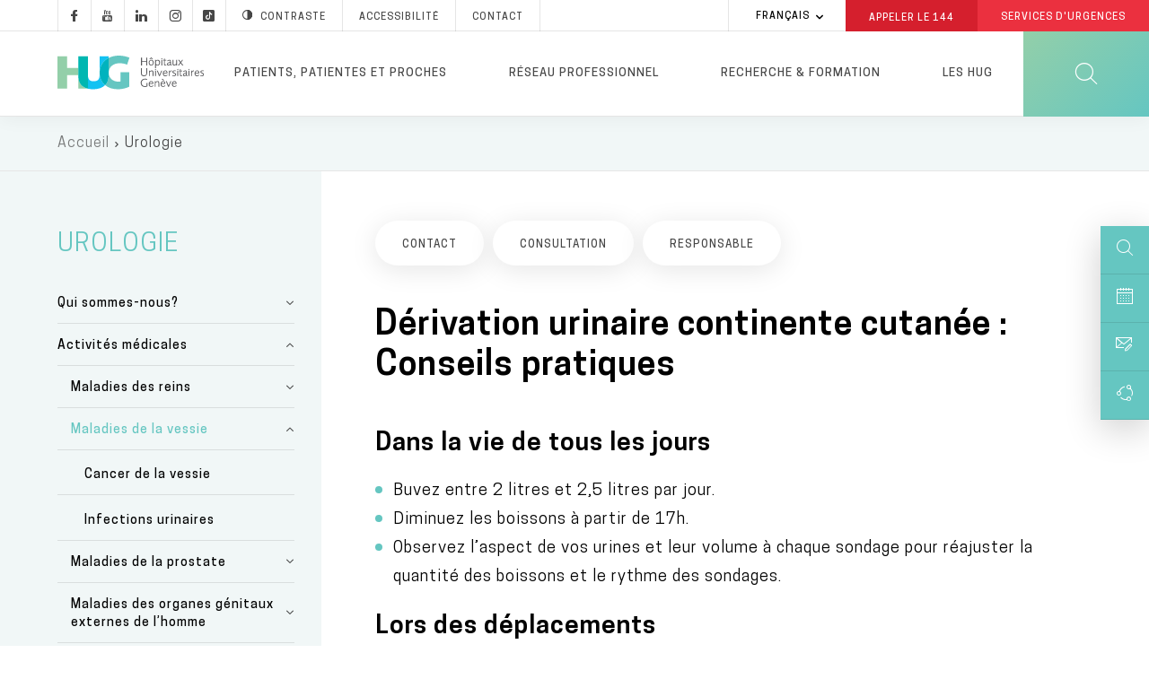

--- FILE ---
content_type: text/html; charset=UTF-8
request_url: https://www.hug.ch/urologie/derivation-urinaire-continente-cutanee-conseils-pratiques
body_size: 144077
content:
<!DOCTYPE html>
<html lang="fr" dir="ltr" prefix="og: https://ogp.me/ns#">
  <head>
  <meta charset="utf-8" />
<meta name="description" content="Des conseils pratiques dans la vie de tous les jours et lors des déplacements pour les personnes qui ont subi une dérivation urinaire." />
<meta name="keywords" content="conseils pratiques,intervention,dérivation continente cutanée,dérivation urinaire" />
<link rel="canonical" href="https://www.hug.ch/urologie/derivation-urinaire-continente-cutanee-conseils-pratiques" />
<meta name="robots" content="noodp" />
<link rel="shortlink" href="https://www.hug.ch/node/22892" />
<link rel="apple-touch-icon" sizes="72x72" href="/sites/interhug/files/favicons/apple-touch-icon-72x72.png" />
<link rel="apple-touch-icon" sizes="76x76" href="/sites/interhug/files/favicons/apple-touch-icon-76x76.png" />
<link rel="apple-touch-icon" sizes="114x114" href="/sites/interhug/files/favicons/apple-touch-icon-114x114.png" />
<link rel="apple-touch-icon" sizes="120x120" href="/sites/interhug/files/favicons/apple-touch-icon-120x120.png" />
<link rel="apple-touch-icon" sizes="144x144" href="/sites/interhug/files/favicons/apple-touch-icon-144x144.png" />
<link rel="apple-touch-icon" sizes="152x152" href="/sites/interhug/files/favicons/apple-touch-icon-152x152.png" />
<link rel="apple-touch-icon" sizes="180x180" href="/sites/interhug/files/favicons/apple-touch-icon-180x180.png" />
<link rel="apple-touch-icon-precomposed" href="/sites/interhug/files/favicons/apple-touch-icon-57x57.png" />
<meta property="og:url" content="https://www.hug.ch/urologie/derivation-urinaire-continente-cutanee-conseils-pratiques" />
<meta property="og:title" content="Dérivation urinaire continente cutanée : Conseils pratiques" />
<meta property="og:description" content="Des conseils pratiques dans la vie de tous les jours et lors des déplacements pour les personnes qui ont subi une dérivation urinaire." />
<meta property="og:image" content="https://www.hug.ch/sites/interhug/files/homepage/img/hug-julliard.jpg" />
<meta name="twitter:card" content="summary_large_image" />
<meta name="twitter:description" content="Des conseils pratiques dans la vie de tous les jours et lors des déplacements pour les personnes qui ont subi une dérivation urinaire." />
<meta name="twitter:site" content="@Hopitaux_unige" />
<meta name="twitter:title" content="Conseils pratiques pour la dérivation urinaire continente cutanée - Service d&#039;urologie à Genève aux HUG" />
<meta name="twitter:image" content="https://www.hug.ch/sites/interhug/files/homepage/img/hug-julliard.jpg" />
<meta name="Generator" content="Drupal 10 (https://www.drupal.org)" />
<meta name="MobileOptimized" content="width" />
<meta name="HandheldFriendly" content="true" />
<meta name="viewport" content="width=device-width, initial-scale=1.0" />
<link rel="alternate" hreflang="fr" href="https://www.hug.ch/urologie/derivation-urinaire-continente-cutanee-conseils-pratiques" />
<link rel="icon" href="/themes/custom/interhug/favicon.ico" type="image/vnd.microsoft.icon" />

    <title>Conseils pratiques pour la dérivation urinaire continente cutanée - Service d&#039;urologie à Genève aux HUG - HUG</title>
        <link rel="preload" href="/themes/custom/interhug/dist/fonts/hug-icons.woff" as="font" crossorigin="anonymous">
    <link rel="preload" href="/themes/custom/interhug/dist/fonts/CooperHewitt-Book.woff2" as="font" crossorigin="anonymous">
    <link rel="preload" href="/themes/custom/interhug/dist/fonts/CooperHewitt-Medium.woff2" as="font" crossorigin="anonymous">
    <link rel="preload" href="/themes/custom/interhug/dist/fonts/CooperHewitt-Bold.woff2" as="font" crossorigin="anonymous">
    <link rel="preload" href="/themes/custom/interhug/dist/fonts/CooperHewitt-Semibold.woff2" as="font" crossorigin="anonymous">
    <link rel="preload" href="/themes/custom/interhug/dist/fonts/CooperHewitt-Light.woff2" as="font" crossorigin="anonymous">
    <link rel="stylesheet" media="all" href="/sites/interhug/files/css/css_XS4hHa2uRvMp1u5JiHZwBXgUL7j1IZGMRjS5zFqSUw8.css?delta=0&amp;language=fr&amp;theme=interhug&amp;include=[base64]" />
<link rel="stylesheet" media="all" href="/sites/interhug/files/css/css_QBnJhLyYeLAKYOwUzF6k3G9aUFse24nvNOD1evem6aw.css?delta=1&amp;language=fr&amp;theme=interhug&amp;include=[base64]" />
<link rel="stylesheet" media="print" href="/sites/interhug/files/css/css_EG-0zV5xpOgLCI6RtpfIUSNaxH3pUocDxlME2EiVkTk.css?delta=2&amp;language=fr&amp;theme=interhug&amp;include=[base64]" />

    <script src="/libraries/fontawesome/js/all.min.js?v=6.4.0" defer></script>
<script src="/libraries/fontawesome/js/v4-shims.min.js?v=6.4.0" defer></script>

    <meta name="viewport" content="width=device-width, initial-scale=1.0, maximum-scale=1.0">
  </head>
  <body class="node-type-page_structures node-22892 group--urologie path-node page-node-type-page-structures">
  <script type="text/javascript">
    (function(window, document, dataLayerName, id) {
      window[dataLayerName]=window[dataLayerName]||[],window[dataLayerName].push({start:(new Date).getTime(),event:"stg.start"});var scripts=document.getElementsByTagName('script')[0],tags=document.createElement('script');
      function stgCreateCookie(a,b,c){var d="";if(c){var e=new Date;e.setTime(e.getTime()+24*c*60*60*1e3),d="; expires="+e.toUTCString()}document.cookie=a+"="+b+d+"; path=/"}
      var isStgDebug=(window.location.href.match("stg_debug")||document.cookie.match("stg_debug"))&&!window.location.href.match("stg_disable_debug");stgCreateCookie("stg_debug",isStgDebug?1:"",isStgDebug?14:-1);
      var qP=[];dataLayerName!=="dataLayer"&&qP.push("data_layer_name="+dataLayerName),isStgDebug&&qP.push("stg_debug");var qPString=qP.length>0?("?"+qP.join("&")):"";
      tags.async=!0,tags.src="//hug.containers.piwik.pro/"+id+".js"+qPString,scripts.parentNode.insertBefore(tags,scripts);
      !function(a,n,i){a[n]=a[n]||{};for(var c=0;c<i.length;c++)!function(i){a[n][i]=a[n][i]||{},a[n][i].api=a[n][i].api||function(){var a=[].slice.call(arguments,0);"string"==typeof a[0]&&window[dataLayerName].push({event:n+"."+i+":"+a[0],parameters:[].slice.call(arguments,1)})}}(i[c])}(window,"ppms",["tm","cm"]);
    })(window, document, 'dataLayer', '8bd78e1a-f110-4dca-8ba5-2e6a51d1a689');
  </script><noscript><iframe src="//hug.containers.piwik.pro/8bd78e1a-f110-4dca-8ba5-2e6a51d1a689/noscript.html" height="0" width="0" style="display:none;visibility:hidden"></iframe></noscript>

        <a href="#main-content" class="visually-hidden focusable skip-link">
      Aller au contenu principal
    </a>
    
      <div class="dialog-off-canvas-main-canvas" data-off-canvas-main-canvas>
    
  
    <header id="header" role="banner" aria-label="Entête du site">
        
        <div class="top-header">
                              <div class="region region-top-menu">
        
    
<div id="block-hugreseauxsociaux"  id="block-hugreseauxsociaux" class="block block-block-content block-block-content85410ec4-d41f-4422-a161-1e0b35dc6029">
  
    

      
            <div class="clearfix text-formatted field field--name-body field--type-text-with-summary field--label-hidden field__item"><a class="socials hugicon-facebook-footer" href="https://www.facebook.com/hopitaux.universitaires.geneve"></a><a class="socials hugicon-youtube" href="http://www.youtube.com/user/KIOSKVIDEOHUG"></a><a class="socials hugicon-linkedin" href="http://ch.linkedin.com/company/hopitaux-universitaires-de-geneve?trk=ppro_cprof"></a><a class="socials hugicon-instagram" href="https://www.instagram.com/hug_ge/"></a><a class="socials hugicon-tiktok" href="https://www.tiktok.com/@hug_ge"></a></a><a id="hug_contrast" href="#" class="contraste"><span class="hugicon-contrast"></span>Contraste</a><a href="/node/30159">Accessibilité</a><a href="/contact" class="contact">Contact</a></div>
      
  
  <div class="footer"></div>
</div>

  </div>

                                          <div class="region region-infobox">
    
<div class="language-switcher-language-url block block-language block-language-blocklanguage-interface" id="block-selecteurdelangue" role="navigation">
  
    

        <ul class="links collapsible">
            <li hreflang="fr" data-drupal-link-system-path="node/22892" class="fr is-active" aria-current="page">
      <div class="collapsible-header" tabindex="0">
        Français
      </div>
      <ul class="language-switcher-locale-url collapsible-body">
        <li hreflang="fr" data-drupal-link-system-path="node/22892" class="fr is-active" aria-current="page">
            <a href="/urologie/derivation-urinaire-continente-cutanee-conseils-pratiques" class="language-link is-active" hreflang="fr" data-drupal-link-system-path="node/22892" aria-current="page">Français</a>
          </li></ul>
    </li>
  </ul>
  
  <div class="footer"></div>
</div>

<div id="block-hugheaderbox" class="block block-block-content block-block-content6f1bc593-af12-484d-97c2-417b4c1d1b60">
  
    

      
            <div class="clearfix text-formatted field field--name-body field--type-text-with-summary field--label-hidden field__item"><a href="tel:144" class="redBtn call144">Appeler le&nbsp;<strong>144</strong></a><a href="/acces-direct-aux-services-urgences-hug" class="redBtn emergency-service">Services d'Urgences</a></div>
      
  
  <div class="footer"></div>
</div>

  </div>

                    </div>

        <div class="header-menu">
	          <div class="hide-on-search">
                                                        
              <a href="/" id="header-logo-hug" class="logo-hug clickable-svg " title="Accueil">
                  <object type="image/svg+xml" data="/themes/custom/interhug/dist/img/logos/logo-hug.svg" class="hide-on-small-only" tabindex="-1">
                    <img src="/themes/custom/interhug/dist/img/logos/logo-hug.png" alt="Accueil" loading="lazy">
                  </object>
                  <object type="image/svg+xml" data="/themes/custom/interhug/dist/img/logos/logo-hug.svg" class="hide-on-med-and-up" tabindex="-1">
                    <img src="/themes/custom/interhug/dist/img/logos/logo-hug.png" alt="Accueil" loading="lazy">
                  </object>
              </a>

                                <nav role="navigation"
     aria-labelledby="block-mainmenu-menu" id="block-mainmenu" class="block block-menu navigation menu--main">
          
  
        
<div id="main-menu">
            <ul data-region="header" class="menu">
                            
                <li class="menu-item dropdown expanded menu-item--expanded">
                    
                    <a href="/patientsproches" title="Informations pour les patients, patientes et proches" class="dropdown-toggle" data-level1="menu_link_content:ccd8cc3a-bb45-4182-8921-8af02e869ddd" data-drupal-link-system-path="node/14">Patients, patientes et proches</a>
                </li>
                            
                <li class="menu-item dropdown expanded menu-item--expanded">
                    
                    <a href="/bienvenue-dans-cet-espace-dedie-aux-professionnels" title="Informations pour les professionnels et professionnelles de santé" class="dropdown-toggle" data-level1="menu_link_content:9f2c3948-5e4e-4c22-8dcc-29e58fec171e" data-drupal-link-system-path="node/68">Réseau professionnel</a>
                </li>
                            
                <li class="menu-firstchild menu-item dropdown expanded menu-item--expanded">
                    
                    <a href="/recherche-innovation-0" title="Chercher" class="dropdown-toggle" data-level1="menu_link_content:ad1b44ab-7737-45e3-886a-688a11ecc3a1">Recherche &amp; formation</a>
                </li>
                            
                <li class="menu-item dropdown expanded menu-item--expanded">
                    
                    <a href="/en-bref" title="Les HUG" class="dropdown-toggle" data-level1="menu_link_content:59e67827-7054-4df8-85f9-f1788ab3356e" data-drupal-link-system-path="node/3925">Les HUG</a>
                </li>
                    </ul>
    </div>

            <div class="main-submenu" data-level1="menu_link_content:ccd8cc3a-bb45-4182-8921-8af02e869ddd" style="display: none;">
            <div class="main-submenu-content">
                                              <div class="cover">
                                                        <div class="cover-text">
                      <div class="title">Patients, patientes et proches</div>

<div class="content">Toutes les informations sur les services des HUG pour une hospitalisation ou une prise en charge ambulatoire.</div>

<p><a class="rounded-btn" href="/node/14">Votre hospitalisation</a></p>

                    </div>
                </div>
                                                                                                            <div class="level2">
                        <ul>
                                                                                      <li  class="first collapsed expanded">
                                    <a href="/hospitalisation" data-level2="menu_link_content:0bbfa722-0d58-451d-9722-b75a0de8028d" data-drupal-link-system-path="node/4474">Hospitalisation</a>
                                </li>
                                                                                                                                                                                                                                                                                                                                                                                                                                                                                                                                                                                                                                                                                                                                                                            <li  class="collapsed expanded">
                                    <a href="/lieux-soins-horaires-visites" title="Lieux de soins" data-level2="menu_link_content:32d7436d-39c1-4e8f-986c-413d251c2c6c" data-drupal-link-system-path="node/368">Lieux de soins</a>
                                </li>
                                                                                                                                                                                                                                                                                                                                                                                                                                                                                                                                                                                                                                                                                                                                                                                                                                                                                                                                                                                                                                                                                                                                                                                                                                                    <li  class="collapsed expanded">
                                    <a href="/ambulatoire" data-level2="menu_link_content:a7087ac3-ce3d-496a-988f-54d89b21167a" data-drupal-link-system-path="node/4475">Examen ou opération en ambulatoire</a>
                                </li>
                                                                                                                                                                                                                                                                                                                                                                                <li  class="leaf">
                                    <a href="/liste-structures-medicales" title="Spécialités médicales" data-level2="menu_link_content:79a4dcc6-decf-413f-aaa3-b479d7f43de2" data-drupal-link-system-path="liste-structures-medicales">Services médicaux et consultations</a>
                                </li>
                                                                                                                                                        <li  class="collapsed expanded">
                                    <a href="/informations-sante" title="Conseils et informations santé" data-level2="menu_link_content:d70368f1-dae2-4082-b927-72ea90ab36e0" data-drupal-link-system-path="node/217">Conseils et informations santé</a>
                                </li>
                                                                                                                                                                                                                                                                                                                                                                                                                                                                                                                                                                                                                                                                                                                                                                                                                                                                                                                                                                                                                                                                                                                                                                                                                                                                                                                                <li  class="collapsed expanded">
                                    <a href="/centres" data-level2="menu_link_content:4520c2d9-94ba-4ae9-9da4-354398f7ce12" data-drupal-link-system-path="node/941">Centres</a>
                                </li>
                                                                                                                                                                                                                                                                                                                                                                                                                                                                                                                                                                                                                                                                                                                                                                                                                                                                                                                                                                                                                                                                                                                                                                                                                                                                                                                                                                                                                                                                                                                                                                                                                                                                                                                            <li  class="last collapsed expanded">
                                    <a href="/programmes-de-soins" title="Programmes de soins" data-level2="menu_link_content:0a692d36-6504-41ba-9e49-509f35bbb592" data-drupal-link-system-path="node/125">Programmes de soins</a>
                                </li>
                                                                                                                                                                                                                                                                                                                                            </ul>
                    </div>
                                                                                                                                                                                                                                                                                                                                                                                                                                                                                                                                                                                                                                                                                                                                                                                                                                                                                                                                                                                                                                                                                                                                                                                                                                                                                                                                                                                                                                                                                                                                                                                                                                                                                                                                                                                                                                                                                                                                                                                                                                                                                                                                                                    <div class="level3" data-level2="menu_link_content:0bbfa722-0d58-451d-9722-b75a0de8028d"><ul>
                                        <li class="collapsed">
                                            <a href="/nos-engagements" data-drupal-link-system-path="node/4711">Nos engagements</a>
                                        </li>
                                        
                                        <li class="collapsed">
                                            <a href="/votre-accueil" data-drupal-link-system-path="node/4482">Votre accueil</a>
                                        </li>
                                        
                                        <li class="collapsed">
                                            <a href="/votre-prise-charge" data-drupal-link-system-path="node/4483">Vos soins</a>
                                        </li>
                                        
                                        <li class="collapsed">
                                            <a href="/votre-confort" data-drupal-link-system-path="node/4527">Vie pratique</a>
                                        </li>
                                        
                                        <li class="collapsed">
                                            <a href="/vos-droits" data-drupal-link-system-path="node/4710">Droits et responsabilités</a>
                                        </li>
                                        
                                        <li class="collapsed">
                                            <a href="/votre-sortie" data-drupal-link-system-path="node/4484">Votre départ</a>
                                        </li>
                                        </ul></div><div class="level3" data-level2="menu_link_content:32d7436d-39c1-4e8f-986c-413d251c2c6c"><ul>
                                        <li class="collapsed">
                                            <a href="/acces-direct-aux-services-urgences-hug" title="Urgences" data-drupal-link-system-path="node/309">Services d&#039;urgences</a>
                                        </li>
                                        
                                        <li class="collapsed">
                                            <a href="/hopital-batiments-lina-stern-gustave-julliard" title="L&#039;Hôpital, bâtiment principal" data-drupal-link-system-path="node/88">Hôpital, bât. Stern et Julliard</a>
                                        </li>
                                        
                                        <li class="collapsed">
                                            <a href="https://enfants-ados.hug.ch/hopital-enfants" target="_blank" rel="noopener">Hôpital des enfants</a>
                                        </li>
                                        
                                        <li class="collapsed">
                                            <a href="https://enfants-ados.hug.ch/maison-lenfance-ladolescence" target="_blank" rel="noopener">Maison de l&#039;enfance et de l&#039;adolescence </a>
                                        </li>
                                        
                                        <li class="collapsed">
                                            <a href="/maternite" title="La Maternité" data-drupal-link-system-path="node/90">Maternité</a>
                                        </li>
                                        
                                        <li class="collapsed">
                                            <a href="/lhopital-de-beau-sejour" title="L&#039;Hôpital de Beau-Séjour" data-drupal-link-system-path="node/91">Hôpital Beau-Séjour</a>
                                        </li>
                                        
                                        <li class="collapsed">
                                            <a href="/lhopital-des-trois-chene" title="L&#039;Hôpital des Trois-Chêne" data-drupal-link-system-path="node/92">Hôpital des Trois-Chêne</a>
                                        </li>
                                        
                                        <li class="collapsed">
                                            <a href="/lhopital-de-loex" title="L&#039;Hôpital de Loëx" data-drupal-link-system-path="node/93">Hôpital de Loëx</a>
                                        </li>
                                        
                                        <li class="collapsed">
                                            <a href="/lhopital-de-bellerive" title="L&#039;Hôpital de Bellerive" data-drupal-link-system-path="node/94">Hôpital de Bellerive</a>
                                        </li>
                                        
                                        <li class="collapsed">
                                            <a href="/lhopital-de-psychiatrie" title="L&#039;Hôpital de Psychiatrie" data-drupal-link-system-path="node/95">Hôpital de Psychiatrie</a>
                                        </li>
                                        
                                        <li class="collapsed">
                                            <a href="/clinique-joli-mont" class="menu-node-unpublished" data-drupal-link-system-path="node/19501">Clinique de Joli-Mont</a>
                                        </li>
                                        
                                        <li class="collapsed">
                                            <a href="/clinique-crans-montana-medecine-interne-rehabilitation/infos-pratiques" data-drupal-link-system-path="node/33357">Clinique de Crans-Montana</a>
                                        </li>
                                        </ul></div><div class="level3" data-level2="menu_link_content:a7087ac3-ce3d-496a-988f-54d89b21167a"><ul>
                                        <li class="collapsed">
                                            <a href="/votre-operation-au-centre-chirurgie-ambulatoire" data-drupal-link-system-path="node/24043">Votre examen ou votre opération en ambulatoire</a>
                                        </li>
                                        </ul></div><div class="level3" data-level2="menu_link_content:d70368f1-dae2-4082-b927-72ea90ab36e0"><ul>
                                        <li class="collapsed">
                                            <a href="/atlas-sante" data-drupal-link-system-path="node/28081">Atlas santé</a>
                                        </li>
                                        
                                        <li class="collapsed">
                                            <a href="/hug-themes-infosante" data-drupal-link-system-path="hug-themes-infosante">Informations santé par thème</a>
                                        </li>
                                        
                                        <li class="collapsed">
                                            <a href="/applications-mobiles" data-drupal-link-system-path="applications-mobiles">Applications pour les patients et patientes</a>
                                        </li>
                                        
                                        <li class="collapsed">
                                            <a href="/informations-sante-sur-internet-reseaux-sociaux" class="menu-node-unpublished" data-drupal-link-system-path="node/25922">Informations santé sur Internet et les réseaux sociaux</a>
                                        </li>
                                        
                                        <li class="collapsed">
                                            <a href="/videos-info-patients" data-drupal-link-system-path="videos-info-patients">Vidéos</a>
                                        </li>
                                        
                                        <li class="collapsed">
                                            <a href="/vous-votre-medecin-clefs-pour-mieux-communiquer" class="menu-node-unpublished" data-drupal-link-system-path="node/17339">Vous et votre médecin</a>
                                        </li>
                                        
                                        <li class="collapsed">
                                            <a href="/bienvenue-aux-personnes-avec-deficit-ou-handicap" data-drupal-link-system-path="node/30159">Bienvenue aux personnes avec un déficit ou un handicap</a>
                                        </li>
                                        
                                        <li class="collapsed">
                                            <a href="/aider-recherche" data-drupal-link-system-path="node/20539">Aider la recherche</a>
                                        </li>
                                        
                                        <li class="collapsed">
                                            <a href="/histoires-de-patients" data-drupal-link-system-path="node/3917">Histoires de patients et patientes</a>
                                        </li>
                                        
                                        <li class="collapsed">
                                            <a href="/directives-anticipees" data-drupal-link-system-path="node/14441">Directives anticipées</a>
                                        </li>
                                        
                                        <li class="collapsed">
                                            <a href="/benevoles" data-drupal-link-system-path="node/18272">Bénévoles</a>
                                        </li>
                                        
                                        <li class="collapsed">
                                            <a href="/deuil" data-drupal-link-system-path="node/10840">Deuil</a>
                                        </li>
                                        
                                        <li class="collapsed">
                                            <a href="/suicide-assiste" data-drupal-link-system-path="node/48352">Suicide assisté</a>
                                        </li>
                                        </ul></div><div class="level3" data-level2="menu_link_content:4520c2d9-94ba-4ae9-9da4-354398f7ce12"><ul>
                                        <li class="collapsed">
                                            <a href="/centre-affections-hepatobiliaires-pancreatiques" data-drupal-link-system-path="node/5118">Centre des affections hépato-biliaires et pancréatiques</a>
                                        </li>
                                        
                                        <li class="collapsed">
                                            <a href="/centre-cancers" data-drupal-link-system-path="node/5120">Centre des cancers</a>
                                        </li>
                                        
                                        <li class="collapsed">
                                            <a href="/centre-dactivite-physique" data-drupal-link-system-path="node/46430">Centre d’activité physique</a>
                                        </li>
                                        
                                        <li class="collapsed">
                                            <a href="/centre-cardiovasculaire" data-drupal-link-system-path="node/934">Centre cardiovasculaire</a>
                                        </li>
                                        
                                        <li class="collapsed">
                                            <a href="/centre-education-therapeutique-du-patient" data-drupal-link-system-path="node/13973">Centre d&#039;éducation thérapeutique du patient</a>
                                        </li>
                                        
                                        <li class="collapsed">
                                            <a href="/centre-genomique-medicale" data-drupal-link-system-path="node/24143">Centre de génomique médicale</a>
                                        </li>
                                        
                                        <li class="collapsed">
                                            <a href="/centre-maladies-virales-emergentes" data-drupal-link-system-path="node/21096">Centre des maladies virales émergentes</a>
                                        </li>
                                        
                                        <li class="collapsed">
                                            <a href="/centre-de-medecine-de-lage-avance" data-drupal-link-system-path="node/936">Centre de médecine de l&#039;âge avancé</a>
                                        </li>
                                        
                                        <li class="collapsed">
                                            <a href="/centre-de-medecine-de-lappareil-locomoteur-du" data-drupal-link-system-path="node/937">Centre de médecine de l&#039;appareil locomoteur &amp; du sport</a>
                                        </li>
                                        
                                        <li class="collapsed">
                                            <a href="/centre-de-medecine-de-premier-recours" data-drupal-link-system-path="node/30467">Centre de médecine de premier recours</a>
                                        </li>
                                        
                                        <li class="collapsed">
                                            <a href="/centre-memoire" data-drupal-link-system-path="node/33684">Centre de la mémoire</a>
                                        </li>
                                        
                                        <li class="collapsed">
                                            <a href="/centre-obesite-et-chirurgie-bariatrique" data-drupal-link-system-path="node/29502">Centre de l’obésité et de la chirurgie bariatrique</a>
                                        </li>
                                        
                                        <li class="collapsed">
                                            <a href="/crc" data-drupal-link-system-path="node/30254">Centre de recherche clinique</a>
                                        </li>
                                        
                                        <li class="collapsed">
                                            <a href="/medecine-palliative/centre-soins-palliatifs-soins-support" data-drupal-link-system-path="node/28853">Centre de soins palliatifs et de soins de support</a>
                                        </li>
                                        
                                        <li class="collapsed">
                                            <a href="/csfe" data-drupal-link-system-path="node/30852">Centre suisse du foie de l&#039;enfant</a>
                                        </li>
                                        
                                        <li class="collapsed">
                                            <a href="/centre-de-vaccinologie" data-drupal-link-system-path="node/5124">Centre de vaccinologie</a>
                                        </li>
                                        
                                        <li class="collapsed">
                                            <a href="/neurocentre" data-drupal-link-system-path="node/30036">NeuroCentre</a>
                                        </li>
                                        
                                        <li class="collapsed">
                                            <a href="/pole-ia" data-drupal-link-system-path="node/47670">Pôle IA</a>
                                        </li>
                                        </ul></div><div class="level3" data-level2="menu_link_content:0a692d36-6504-41ba-9e49-509f35bbb592"><ul>
                                        <li class="collapsed">
                                            <a href="/allies-diversites" data-drupal-link-system-path="node/32736">HUG alliés des diversités</a>
                                        </li>
                                        </ul></div>
                    
                            </div>
        </div>
            <div class="main-submenu" data-level1="menu_link_content:9f2c3948-5e4e-4c22-8dcc-29e58fec171e" style="display: none;">
            <div class="main-submenu-content">
                                              <div class="cover">
                                                        <div class="cover-text">
                      <div class="title">Réseau professionnel</div>

<div class="content">Toutes les informations destinées aux professionnels et professionnelles de santé.</div>

<p><a class="rounded-btn" href="/node/24131">Prise en charge d'un patient ou d'une patiente</a></p>

                    </div>
                </div>
                                                                                                            <div class="level2">
                        <ul>
                                                                                      <li  class="first collapsed expanded">
                                    <a href="/prise-charge-patient" data-level2="menu_link_content:c2bedf2b-2148-407a-a9eb-527184f9b5cb" data-drupal-link-system-path="node/24131">Prise en charge d&#039;une ou un patient</a>
                                </li>
                                                                                                                                                                                                                                                                                                                                                                                                                                                                                                                                                                                                                                                                                                                                                                            <li  class="collapsed expanded">
                                    <a href="/demander-une-analyse" class="menu-node-unpublished" data-level2="menu_link_content:868ecc63-12b1-43fa-aba9-560d1525849c" data-drupal-link-system-path="node/7477">Demander une analyse</a>
                                </li>
                                                                                                                                                                                                                                                                                                                                                                                                                                                            <li  class="collapsed expanded">
                                    <a href="/accueillir-e-patient-e-avec-handicap-ou-deficit" class="menu-node-unpublished" data-level2="menu_link_content:8ad05f33-ae0f-4d64-95ce-ee8d2b9fdf2e" data-drupal-link-system-path="node/21941">Accueillir une personne avec un handicap ou un déficit</a>
                                </li>
                                                                                                                                                                                                                                                                                                                                                                                <li  class="collapsed expanded">
                                    <a href="/procedures-medico-soignantes" data-level2="menu_link_content:f9caabcb-8124-47f6-932d-4d547982ec0d" data-drupal-link-system-path="node/31987">Procédures médico-soignantes</a>
                                </li>
                                                                                                                                                                                                                                                                                                                                                                                                                                                                                                                                                                                                                                                                                                                                                                                                                                                                                                                                                                                                                                                                                                                                                                                                                                                                                                                                                                                                                                                                                                                                                                    <li  class="collapsed expanded">
                                    <a href="/specialites-medico-soignantes" data-level2="menu_link_content:93bc2206-71e0-4b64-8b45-d537de4e0a97" data-drupal-link-system-path="node/15717">Spécialités médico-soignantes</a>
                                </li>
                                                                                                                                                                                                                                                                                                                                                                                                                                                                                                                                        <li  class="leaf">
                                    <a href="/calendrier" data-level2="menu_link_content:39cc5486-f775-4938-8f8f-295a163aa894" data-drupal-link-system-path="calendrier">Evénements / Colloques</a>
                                </li>
                                                                                                                                                        <li  class="collapsed expanded">
                                    <a href="/mon-espace-pro" data-level2="menu_link_content:f36bf385-4467-40aa-b032-bf10901f5fce" data-drupal-link-system-path="node/34525">Mon Espace Pro</a>
                                </li>
                                                                                                                                                                                                                                                                                                                                                                                                                                                                                                                                        <li  class="leaf">
                                    <a href="/world-hospital-congress-2025" data-level2="menu_link_content:8379b5b1-3314-4943-8372-7c8a88e844ef" data-drupal-link-system-path="node/46718">World Hospital Congress 2025</a>
                                </li>
                                                                                                                                                        <li  class="last leaf">
                                    <a href="/informations-professionnels" data-level2="menu_link_content:dfbc09ee-cfd6-4d92-8bf0-803b299101f1" data-drupal-link-system-path="informations-professionnels">Informations professionnelles</a>
                                </li>
                                                                                                                    </ul>
                    </div>
                                                                                                                                                                                                                                                                                                                                                                                                                                                                                                                                                                                                                                                                                                                                                                                                                                                                                                                                                                                                                                                                                                                                                                                                                                                                                                                                    <div class="level3" data-level2="menu_link_content:c2bedf2b-2148-407a-a9eb-527184f9b5cb"><ul>
                                        <li class="collapsed">
                                            <a href="/bureau-dadmissions-directes" data-drupal-link-system-path="node/10006">Faire admettre une ou un patient</a>
                                        </li>
                                        
                                        <li class="collapsed">
                                            <a href="/demande-de-rendez-vous-en-ligne" title="Demande de rendez-vous" data-drupal-link-system-path="node/363">Adresser votre patiente ou patient à une consultation</a>
                                        </li>
                                        
                                        <li class="collapsed">
                                            <a href="/e-tumor-board-participez-distance-aux-tumor-boards" data-drupal-link-system-path="node/25859">Inscrire une ou un patient à un e-tumor board</a>
                                        </li>
                                        
                                        <li class="collapsed">
                                            <a href="/medecine-palliative/jadresse-patient" data-drupal-link-system-path="node/46722">Soins palliatifs</a>
                                        </li>
                                        
                                        <li class="collapsed">
                                            <a href="/projet-soins-anticipe-prosa" data-drupal-link-system-path="node/46653">Projet de soins anticipé (ProSA)</a>
                                        </li>
                                        
                                        <li class="collapsed">
                                            <a href="/parcours-readaptation" data-drupal-link-system-path="node/29557">Parcours de réadaptation par filière spécialisée</a>
                                        </li>
                                        </ul></div><div class="level3" data-level2="menu_link_content:868ecc63-12b1-43fa-aba9-560d1525849c"><ul>
                                        <li class="collapsed">
                                            <a href="/rpa" class="menu-node-unpublished" data-drupal-link-system-path="node/7478">RPA</a>
                                        </li>
                                        
                                        <li class="collapsed">
                                            <a href="/feuilles-de-demande" class="menu-node-unpublished" data-drupal-link-system-path="node/7479">Feuilles de demande</a>
                                        </li>
                                        </ul></div><div class="level3" data-level2="menu_link_content:8ad05f33-ae0f-4d64-95ce-ee8d2b9fdf2e"><ul>
                                        <li class="collapsed">
                                            <a href="/accueillir-e-patient-e-presentant-deficit-auditif" class="menu-node-unpublished" data-drupal-link-system-path="node/21942">Patient avec un déficit auditif</a>
                                        </li>
                                        </ul></div><div class="level3" data-level2="menu_link_content:f9caabcb-8124-47f6-932d-4d547982ec0d"><ul>
                                        <li class="collapsed">
                                            <a href="/procedures-medico-soignantes/appareil-visuel-oreille" data-drupal-link-system-path="node/31989">Appareil visuel, oreille</a>
                                        </li>
                                        
                                        <li class="collapsed">
                                            <a href="/procedures-medico-soignantes/systeme-circulatoire" data-drupal-link-system-path="node/32022">Système circulatoire</a>
                                        </li>
                                        
                                        <li class="collapsed">
                                            <a href="/procedures-medico-soignantes/systeme-digestif" data-drupal-link-system-path="node/32023">Système digestif</a>
                                        </li>
                                        
                                        <li class="collapsed">
                                            <a href="/procedures-medico-soignantes/systeme-endocrinien" data-drupal-link-system-path="node/32024">Système endocrinien</a>
                                        </li>
                                        
                                        <li class="collapsed">
                                            <a href="/procedures-medico-soignantes/systeme-musculosquelettique-locomoteur" data-drupal-link-system-path="node/32025">Système musculosquelettique et locomoteur</a>
                                        </li>
                                        
                                        <li class="collapsed">
                                            <a href="/procedures-medico-soignantes/systeme-nerveux" data-drupal-link-system-path="node/32026">Système nerveux</a>
                                        </li>
                                        
                                        <li class="collapsed">
                                            <a href="/procedures-medico-soignantes/systeme-respiratoire" data-drupal-link-system-path="node/32027">Système respiratoire</a>
                                        </li>
                                        
                                        <li class="collapsed">
                                            <a href="/procedures-medico-soignantes/systeme-sanguin-hematopoietiques" data-drupal-link-system-path="node/32028">Système sanguin et hématopoïétiques</a>
                                        </li>
                                        
                                        <li class="collapsed">
                                            <a href="/procedures-medico-soignantes/infections" data-drupal-link-system-path="node/32029">Infections</a>
                                        </li>
                                        
                                        <li class="collapsed">
                                            <a href="/procedures-medico-soignantes/tumeurs-solides" data-drupal-link-system-path="node/32030">Tumeurs solides</a>
                                        </li>
                                        
                                        <li class="collapsed">
                                            <a href="/procedures-medico-soignantes/troubles-mentaux" data-drupal-link-system-path="node/32031">Troubles mentaux</a>
                                        </li>
                                        
                                        <li class="collapsed">
                                            <a href="/procedures-medico-soignantes/peau-tissu-conjonctif" data-drupal-link-system-path="node/32032">Peau et tissu conjonctif</a>
                                        </li>
                                        
                                        <li class="collapsed">
                                            <a href="/procedures-medico-soignantes/systeme-genito-urinaire" data-drupal-link-system-path="node/32033">Système génito-urinaire</a>
                                        </li>
                                        
                                        <li class="collapsed">
                                            <a href="/procedures-medico-soignantes/grossesse-accouchement-evenement-peri-natal" data-drupal-link-system-path="node/32034">Grossesse / accouchement / événement périnatal</a>
                                        </li>
                                        
                                        <li class="collapsed">
                                            <a href="/procedures-medico-soignantes/sante-sexuelle-fertilite" data-drupal-link-system-path="node/32035">Santé sexuelle / fertilité</a>
                                        </li>
                                        
                                        <li class="collapsed">
                                            <a href="/procedures-medico-soignantes/lesions-traumatiques-empoisonnements-accidents-choc" data-drupal-link-system-path="node/32036">Lésions traumatiques, empoisonnements, accidents, choc</a>
                                        </li>
                                        </ul></div><div class="level3" data-level2="menu_link_content:93bc2206-71e0-4b64-8b45-d537de4e0a97"><ul>
                                        <li class="collapsed">
                                            <a href="/reseau-romand-oncologie" class="menu-node-unpublished" data-drupal-link-system-path="node/21117">Réseau Romand d’oncologie</a>
                                        </li>
                                        
                                        <li class="collapsed">
                                            <a href="/saup-pour-professionnels" data-drupal-link-system-path="node/15630">Urgences pédiatriques</a>
                                        </li>
                                        
                                        <li class="collapsed">
                                            <a href="/soins-intermediaires" data-drupal-link-system-path="node/30621">Soins intermédiaires</a>
                                        </li>
                                        </ul></div><div class="level3" data-level2="menu_link_content:f36bf385-4467-40aa-b032-bf10901f5fce"><ul>
                                        <li class="collapsed">
                                            <a href="/mon-espace-pro/creer-compte" data-drupal-link-system-path="node/34531">Créer un compte</a>
                                        </li>
                                        
                                        <li class="collapsed">
                                            <a href="/mon-espace-pro/faq" data-drupal-link-system-path="node/34637">FAQ</a>
                                        </li>
                                        
                                        <li class="collapsed">
                                            <a href="/mon-espace-pro/conditions-generales-utilisation" data-drupal-link-system-path="node/34638">Conditions générales d&#039;utilisation</a>
                                        </li>
                                        </ul></div>
                    
                            </div>
        </div>
            <div class="main-submenu" data-level1="menu_link_content:ad1b44ab-7737-45e3-886a-688a11ecc3a1" style="display: none;">
            <div class="main-submenu-content">
                                              <div class="cover">
                                                        <div class="cover-text">
                      <div class="title">Recherche &amp; Formation</div>

<div class="content">La recherche et la formation font partie intégrante de la mission des HUG et s’effectuent en étroite collaboration avec la Faculté de médecine de l’Université de Genève.</div>

<p><a class="rounded-btn" href="/node/20539">Aider la recherche</a></p>

                    </div>
                </div>
                                                                                                            <div class="level2">
                        <ul>
                                                                                      <li  class="first collapsed expanded">
                                    <a href="/recherche-innovation-0" data-level2="menu_link_content:6da4489a-bece-4049-aa71-932da4f9bd7e" data-drupal-link-system-path="node/24175">Recherche &amp; innovation</a>
                                </li>
                                                                                                                                                                                                                                                                                                                                                                                                                                                                                                                                                                                                                    <li  class="leaf">
                                    <a href="https://recherche.hug.ch" data-level2="menu_link_content:a9b435a0-0faf-4d3a-af3c-0d6850c51fa9" target="_blank" rel="noopener">Portail de la recherche</a>
                                </li>
                                                                                                                                                        <li  class="menu-firstchild last collapsed expanded">
                                    <a href="/medecins" title="Former" data-level2="menu_link_content:0ae83d4e-2a57-4cd5-920d-8ee24b0a0a3f">Formation &amp; enseignement</a>
                                </li>
                                                                                                                                                                                                                                                                                                                                                                                                                                                                                                                                                                                                                                                                                                                                                                                                                    </ul>
                    </div>
                                                                                                                                                                                                                                                                                                                                                                                                                                                                                                    <div class="level3" data-level2="menu_link_content:6da4489a-bece-4049-aa71-932da4f9bd7e"><ul>
                                        <li class="collapsed">
                                            <a href="/recherche-innovation" data-drupal-link-system-path="node/24084">La recherche et l&#039;innovation aux HUG</a>
                                        </li>
                                        
                                        <li class="collapsed">
                                            <a href="/recherche" data-drupal-link-system-path="node/46936">Recherche</a>
                                        </li>
                                        
                                        <li class="collapsed">
                                            <a href="/centre-innovation" data-drupal-link-system-path="node/21861">Innovation</a>
                                        </li>
                                        
                                        <li class="collapsed">
                                            <a href="/financement-recherche" title="Financement" data-drupal-link-system-path="node/379">Financement</a>
                                        </li>
                                        </ul></div><div class="level3" data-level2="menu_link_content:0ae83d4e-2a57-4cd5-920d-8ee24b0a0a3f"><ul>
                                        <li class="collapsed">
                                            <a href="/medecins" data-drupal-link-system-path="node/901">Médecins</a>
                                        </li>
                                        
                                        <li class="collapsed">
                                            <a href="/formation_personnel-de-soins-et-de-sante" title="Personnel de soins et de santé" data-drupal-link-system-path="node/112">Personnel de soins et de santé</a>
                                        </li>
                                        
                                        <li class="collapsed">
                                            <a href="/simulation-medicale" data-drupal-link-system-path="node/9263">Simulation médicale</a>
                                        </li>
                                        
                                        <li class="collapsed">
                                            <a href="/formation-continue" class="menu-node-unpublished" data-drupal-link-system-path="node/4777">Formation continue</a>
                                        </li>
                                        
                                        <li class="collapsed">
                                            <a href="/apprentis" title="Apprentis" data-drupal-link-system-path="node/175">Apprentissage</a>
                                        </li>
                                        
                                        <li class="collapsed">
                                            <a href="/decouverte-metiers" data-drupal-link-system-path="node/4609">A la découverte des métiers</a>
                                        </li>
                                        
                                        <li class="collapsed">
                                            <a href="/contact-formation" data-drupal-link-system-path="node/28391">Contact</a>
                                        </li>
                                        </ul></div>
                    
                            </div>
        </div>
            <div class="main-submenu" data-level1="menu_link_content:59e67827-7054-4df8-85f9-f1788ab3356e" style="display: none;">
            <div class="main-submenu-content">
                                              <div class="cover">
                                                        <div class="cover-text">
                      <div class="title">Les HUG</div>

<div class="content">Les Hôpitaux universitaires de Genève (HUG), établissement universitaire de référence au niveau national et international, rassemblent huit hôpitaux publics et deux cliniques.</div>

<p><a class="rounded-btn" href="/node/368">Nos lieux de soins</a></p>

                    </div>
                </div>
                                                                                                            <div class="level2">
                        <ul>
                                                                                      <li  class="first collapsed expanded">
                                    <a href="/missions-vision-valeurs" data-level2="menu_link_content:702e0487-8c5a-4f88-b54f-1a45abefcb59" data-drupal-link-system-path="node/3929">Missions, vision, valeurs</a>
                                </li>
                                                                                                                                                                                                                                                                                                                                                                                                                                                                                                                                                                                                                                                                                                                                                                                                                                                        <li  class="collapsed expanded">
                                    <a href="/organisation" data-level2="menu_link_content:f5fa2be4-3110-4848-b9f9-3864fb036e92" data-drupal-link-system-path="node/4416">Organisation</a>
                                </li>
                                                                                                                                                                                                                                                                                                                                                                                                                                                                                                                                                                                                                                                                                                                                                                            <li  class="collapsed expanded">
                                    <a href="/plan-strategique" data-level2="menu_link_content:9fe3b26a-4f2f-4c9b-9770-5e62715b5107" data-drupal-link-system-path="node/6180">Plan stratégique</a>
                                </li>
                                                                                                                                                                                                                                                                                                                                                                                                                                                                                                                                        <li  class="leaf">
                                    <a href="https://panorama.hug.ch/" data-level2="menu_link_content:be9850f4-de55-497f-8273-1f985fcb39d4" target="_blank" rel="noopener">Rapport d&#039;activité</a>
                                </li>
                                                                                                                                                        <li  class="leaf">
                                    <a href="/faits-et-chiffres" data-level2="menu_link_content:eea9de9b-e07f-48b7-8c39-fac14d9cb315" data-drupal-link-system-path="node/6187">Faits et chiffres</a>
                                </li>
                                                                                                                                                        <li  class="leaf">
                                    <a href="/archives-hug" data-level2="menu_link_content:f175131a-d6d5-4559-9bd8-39ec0f04bb3e" data-drupal-link-system-path="node/46563">Archives des HUG</a>
                                </li>
                                                                                                                                                        <li  class="collapsed expanded">
                                    <a href="/les-hug/histoire" data-level2="menu_link_content:468fba1f-68c4-4882-9cbe-01252741fae1" data-drupal-link-system-path="node/34797">Histoire des HUG</a>
                                </li>
                                                                                                                                                                                                                                                                                                                                                                                                                                                            <li  class="collapsed expanded">
                                    <a href="/en-bref" data-level2="menu_link_content:d3715e3d-237c-4c5a-92fd-8f2943d20074" data-drupal-link-system-path="node/3925">En bref</a>
                                </li>
                                                                                                                                                                                                                                                                                                                                                                                                                                                                                                                                                                                                                                                                                                                                                                                                                                                                                                                                    <li  class="collapsed expanded">
                                    <a href="/publications-hug" title="Supports de communication" data-level2="menu_link_content:756be1fd-2c65-4f79-9365-5e23ac5690d5" data-drupal-link-system-path="node/189">Publications</a>
                                </li>
                                                                                                                                                                                                                                                                                                                                                                                                                                                                                                                                                                                                                                                                                                                                                                                                                                                                                                                                                                                                                <li  class="collapsed expanded">
                                    <a href="/emploi" data-level2="menu_link_content:91ac55af-6069-4deb-b5ed-3f6e79e3ad85" data-drupal-link-system-path="node/903">Emploi</a>
                                </li>
                                                                                                                                                                                                                                                                                                                                                                                                                                                                                                                                                                                                                                                                                                                                                                            <li  class="last leaf">
                                    <a href="/sites-specialises" title="Liste des sites web HUG" data-level2="menu_link_content:64183dff-6af0-436f-843d-71e1ba0f3ae6" data-drupal-link-system-path="node/388">Sites spécialisés</a>
                                </li>
                                                                                                                    </ul>
                    </div>
                                                                                                                                                                                                                                                                                                                                                                                                                                                                                                                                                                                                                                                                                                                                                                                                                                                                                                                                                                                                                                                                                                                                                                                                                                                                                                                                                                                                                                                                                                                                                                                                                                                                                                                                                    <div class="level3" data-level2="menu_link_content:702e0487-8c5a-4f88-b54f-1a45abefcb59"><ul>
                                        <li class="collapsed">
                                            <a href="/archives-hug" data-drupal-link-system-path="node/46563">Archives des HUG</a>
                                        </li>
                                        
                                        <li class="collapsed">
                                            <a href="/innovation" data-drupal-link-system-path="node/385">Innovation</a>
                                        </li>
                                        
                                        <li class="collapsed">
                                            <a href="/qualite" data-drupal-link-system-path="node/384">Qualité</a>
                                        </li>
                                        
                                        <li class="collapsed">
                                            <a href="/responsabilite" data-drupal-link-system-path="node/387">Responsabilité</a>
                                        </li>
                                        
                                        <li class="collapsed">
                                            <a href="/service" data-drupal-link-system-path="node/386">Service</a>
                                        </li>
                                        
                                        <li class="collapsed">
                                            <a href="/notre-engagement-pour-integrite" data-drupal-link-system-path="node/34795">Engagement pour l&#039;intégrité</a>
                                        </li>
                                        
                                        <li class="collapsed">
                                            <a href="/signaler-atteinte-integrite" data-drupal-link-system-path="node/48440">Signaler une atteinte</a>
                                        </li>
                                        </ul></div><div class="level3" data-level2="menu_link_content:f5fa2be4-3110-4848-b9f9-3864fb036e92"><ul>
                                        <li class="collapsed">
                                            <a href="/organisation/conseil-administration" data-drupal-link-system-path="node/33089">Conseil d&#039;administration</a>
                                        </li>
                                        
                                        <li class="collapsed">
                                            <a href="/comite-de-direction" data-drupal-link-system-path="node/33804">Comité de direction</a>
                                        </li>
                                        
                                        <li class="collapsed">
                                            <a href="/directions" data-drupal-link-system-path="directions">Directions</a>
                                        </li>
                                        
                                        <li class="collapsed">
                                            <a href="/departements" data-drupal-link-system-path="node/23825">Départements</a>
                                        </li>
                                        
                                        <li class="collapsed">
                                            <a href="/nominations" data-drupal-link-system-path="nominations">Nominations</a>
                                        </li>
                                        
                                        <li class="collapsed">
                                            <a href="/cadre-legal-et-politique" data-drupal-link-system-path="node/4467">Cadre politique et légal</a>
                                        </li>
                                        </ul></div><div class="level3" data-level2="menu_link_content:9fe3b26a-4f2f-4c9b-9770-5e62715b5107"><ul>
                                        <li class="collapsed">
                                            <a href="/strategie-institutionnelle-2026-2030" data-drupal-link-system-path="node/47329">Stratégie 2026-30</a>
                                        </li>
                                        
                                        <li class="collapsed">
                                            <a href="/vision-2025" data-drupal-link-system-path="node/28347">Vision 20+5</a>
                                        </li>
                                        
                                        <li class="collapsed">
                                            <a href="/vision-2020" data-drupal-link-system-path="node/17640">Vision 20/20</a>
                                        </li>
                                        </ul></div><div class="level3" data-level2="menu_link_content:468fba1f-68c4-4882-9cbe-01252741fae1"><ul>
                                        <li class="collapsed">
                                            <a href="/les-hug/histoire/hopital-general" data-drupal-link-system-path="node/34818">De l’Hôpital général aux HUG</a>
                                        </li>
                                        
                                        <li class="collapsed">
                                            <a href="/les-hug/histoire/emergence-medecine-scientifique" data-drupal-link-system-path="node/34819">L&#039;émergence de la médecine scientifique</a>
                                        </li>
                                        </ul></div><div class="level3" data-level2="menu_link_content:d3715e3d-237c-4c5a-92fd-8f2943d20074"><ul>
                                        <li class="collapsed">
                                            <a href="/projet-transversaux-et-programme-de-soins" data-drupal-link-system-path="node/6181">Projets transversaux et programmes de soins</a>
                                        </li>
                                        
                                        <li class="collapsed">
                                            <a href="/ethique-clinique" class="menu-node-unpublished" data-drupal-link-system-path="node/6598">Ethique</a>
                                        </li>
                                        
                                        <li class="collapsed">
                                            <a href="/financement" class="menu-node-unpublished" data-drupal-link-system-path="node/25037">Financement</a>
                                        </li>
                                        
                                        <li class="collapsed">
                                            <a href="/construire-hopital-demain" data-drupal-link-system-path="node/32757">Construire l&#039;hôpital de demain</a>
                                        </li>
                                        
                                        <li class="collapsed">
                                            <a href="/durabilite" data-drupal-link-system-path="node/29831">Durabilité</a>
                                        </li>
                                        
                                        <li class="collapsed">
                                            <a href="/engagement-humanitaire" data-drupal-link-system-path="node/28443">Engagement humanitaire</a>
                                        </li>
                                        
                                        <li class="collapsed">
                                            <a href="/partenariat-et-liens" title="Partenariat" data-drupal-link-system-path="node/42">Partenariat et liens</a>
                                        </li>
                                        
                                        <li class="collapsed">
                                            <a href="/strategie-rh-2023-2028" data-drupal-link-system-path="node/34805">Stratégie RH 2023-2028</a>
                                        </li>
                                        </ul></div><div class="level3" data-level2="menu_link_content:756be1fd-2c65-4f79-9365-5e23ac5690d5"><ul>
                                        <li class="collapsed">
                                            <a href="/documents-institutionnels" data-drupal-link-system-path="node/17633">Documents institutionnels</a>
                                        </li>
                                        
                                        <li class="collapsed">
                                            <a href="/information-aux-patients" data-drupal-link-system-path="node/3869">Informations aux patientes et patients</a>
                                        </li>
                                        
                                        <li class="collapsed">
                                            <a href="/pulsations-magazine" data-drupal-link-system-path="pulsations-magazine">Magazine Pulsations</a>
                                        </li>
                                        
                                        <li class="collapsed">
                                            <a href="/videos" data-drupal-link-system-path="node/17517">Vidéos</a>
                                        </li>
                                        
                                        <li class="collapsed">
                                            <a href="/blogs" data-drupal-link-system-path="node/5097">Blogs</a>
                                        </li>
                                        
                                        <li class="collapsed">
                                            <a href="/podcast" data-drupal-link-system-path="node/30512">Pulsations podcast</a>
                                        </li>
                                        
                                        <li class="collapsed">
                                            <a href="/medias-sociaux" data-drupal-link-system-path="node/17227">Médias sociaux</a>
                                        </li>
                                        
                                        <li class="collapsed">
                                            <a href="/applications-mobiles" data-drupal-link-system-path="applications-mobiles">Applications mobiles</a>
                                        </li>
                                        
                                        <li class="collapsed">
                                            <a href="/visites-virtuelles-0" class="menu-node-unpublished" data-drupal-link-system-path="node/20517">Visites virtuelles</a>
                                        </li>
                                        </ul></div><div class="level3" data-level2="menu_link_content:91ac55af-6069-4deb-b5ed-3f6e79e3ad85"><ul>
                                        <li class="collapsed">
                                            <a href="/emploi/comment-postuler" data-drupal-link-system-path="node/904">Comment postuler</a>
                                        </li>
                                        
                                        <li class="collapsed">
                                            <a href="/emploi/travailler-aux-hug" data-drupal-link-system-path="node/916">Travailler aux HUG</a>
                                        </li>
                                        
                                        <li class="collapsed">
                                            <a href="/emploi/informations-utiles" data-drupal-link-system-path="node/923">Informations utiles</a>
                                        </li>
                                        
                                        <li class="collapsed">
                                            <a href="/emploi" data-drupal-link-system-path="node/903">Offres d’emploi</a>
                                        </li>
                                        
                                        <li class="collapsed">
                                            <a href="/emploi/offres-stage" data-drupal-link-system-path="node/23743">Offres de stage</a>
                                        </li>
                                        
                                        <li class="collapsed">
                                            <a href="/emploi/regles-confidentialite" data-drupal-link-system-path="node/21092">Règles de confidentialité</a>
                                        </li>
                                        </ul></div>
                    
                            </div>
        </div>
    
  </nav>

                            
                            <a href="" class="burger-menu-btn">
                <span class="burger-rectangle"></span>
                <span class="burger-rectangle"></span>
                <span class="burger-rectangle"></span>
              </a>
            </div> 
            <div class="show-on-search">
	            <a href="" id="close-menu-mobile">
		            <span class="crossbar"></span>
		            <span class="crossbar"></span>
	            </a>
            </div>

            <a href="" id="search-btn" class="clickable-svg hugicon-search"></a>
        </div>

        

    </header>

<div id="body-container">
                <div class="region region-highlighted">
    <div class="info_accessibilite hide block block-fixed-block-content block-fixed-block-contentinfo-accessibilite" id="block-fixed-block-content-info-accessibilite" data-region="highlighted">
  
    
      <div class="content">
      
            <div class="clearfix text-formatted field field--name-body field--type-text-with-summary field--label-hidden field__item"><p>Vous avez activé la version contrastée du site. Pour plus d'infos à ce sujet veuillez consulter <a href="https://www.hug.ch/accessibilite">cette page</a>.</p>
</div>
      
    </div>
  </div>

  </div>

      
  <div id="overlay-search">
    <div id="search-bar">
            
<div class="views-exposed-form block block-interhug-module block-interhug-form-search-filter-block" data-drupal-selector="views-exposed-form-interhug-search-block-1">
  
    

      <form action="/search" method="get" id="views-exposed-form-interhug-search-block-1" accept-charset="UTF-8">
  <div class="form--inline clearfix">
  <div class="js-form-item form-item js-form-type-search-api-autocomplete form-type-search-api-autocomplete js-form-item-keys form-item-keys">
      <label for="edit-keys">Saisissez vos mots clés</label>
        <input placeholder="QUE RECHERCHEZ VOUS ?" data-drupal-selector="edit-keys" type="text" id="edit-keys" name="keys" value="" size="30" maxlength="128" class="form-text" />

        </div>
<div class="center-buttons"><div data-drupal-selector="edit-actions" class="form-actions js-form-wrapper form-wrapper" id="edit-actions"><input data-drupal-selector="edit-submit-interhug-search" type="submit" id="edit-submit-interhug-search" value="Recherche" class="button js-form-submit form-submit" />
</div>
<a href="" class="rounded-btn" id="cancel-search-btn">Annuler</a> </div>
</div>

</form>

  
  <div class="footer"></div>
</div>

    </div>
    <div class="hugicon-search"></div>
      </div>
              <div class="region region-breadcrumb">
    
<div id="block-filsdariane" class="block block-system block-system-breadcrumb-block">
  
    

        <nav class="breadcrumb" role="navigation" aria-labelledby="system-breadcrumb">
        <ol>
          <li>
                  <a href="/">Accueil</a>
              </li>
          <li>
                  <a href="/urologie">Urologie</a>
              </li>
        </ol>
  </nav>

  
  <div class="footer"></div>
</div>

  </div>

      
        <div id="block-compagnon">
        <div class="region region-compagnon">
    
<div id="block-hugcompagnon" class="block block-block-content block-block-content27f1d0e3-3b1d-4e3e-8573-f42a13bce9e5">
  
    

      
            <div class="clearfix text-formatted field field--name-body field--type-text-with-summary field--label-hidden field__item"><a href="/search" class="compagnon open-search-on-click">
  <div class="logo"><span class="hugicon-search"></span></div>
  <div class="content"><span>Rechercher</span></div>
</a>
<a href="/liste-consultations" class="compagnon">
  <div class="logo"><span class="hugicon-calendar"></span></div>
  <div class="content"><span>Consultations</span></div>
</a>
<a href="/contact" class="compagnon">
  <div class="logo"><span class="hugicon-contact"></span></div>
  <div class="content"><span>Contacter&nbsp;</span><span class="hide-on-mobile">les&nbsp;HUG</span></div>
</a></div>
      
  
  <div class="footer"></div>
</div>
<div id="block-sharemessage" class="block block-sharemessage block-sharemessage-block compagnon share">
  <div class="logo"><span class="hugicon-share"></span></div>
  <div class="content">
    
        
              
<div class="block block-better-social-sharing-buttons block-social-sharing-buttons-block">
  
    

      

    
    
<div style="display: none"><svg aria-hidden="true" style="position: absolute; width: 0; height: 0; overflow: hidden;" version="1.1" xmlns="http://www.w3.org/2000/svg" xmlns:xlink="http://www.w3.org/1999/xlink">
  <defs>
    <symbol id="copy" viewBox="0 0 64 64">
      <path d="M44.697 36.069l6.337-6.337c4.623-4.622 4.623-12.143 0-16.765-4.622-4.623-12.143-4.623-16.765 0l-9.145 9.145c-4.622 4.622-4.622 12.143 0 16.765 0.683 0.683 1.43 1.262 2.22 1.743l4.895-4.896c-0.933-0.223-1.817-0.694-2.543-1.419-2.101-2.101-2.101-5.52 0-7.62l9.145-9.145c2.101-2.101 5.52-2.101 7.62 0s2.101 5.52 0 7.62l-2.687 2.687c1.107 2.605 1.413 5.471 0.922 8.223z"></path>
      <path d="M19.303 27.931l-6.337 6.337c-4.623 4.622-4.623 12.143 0 16.765 4.622 4.623 12.143 4.623 16.765 0l9.144-9.145c4.623-4.622 4.622-12.143 0-16.765-0.682-0.683-1.429-1.262-2.22-1.743l-4.895 4.896c0.932 0.224 1.816 0.693 2.543 1.419 2.101 2.101 2.101 5.519 0 7.621l-9.145 9.145c-2.101 2.101-5.52 2.101-7.62 0s-2.101-5.52 0-7.62l2.687-2.687c-1.108-2.605-1.413-5.471-0.922-8.223z"></path>
    </symbol>
    <symbol id="email" viewBox="0 0 64 64">
      <path d="M32 35.077l18.462-16h-36.924zM27.013 33.307l4.987 4.091 4.909-4.093 13.553 11.617h-36.924zM12.307 43.693v-23.386l13.539 11.693zM51.693 43.693v-23.386l-13.539 11.693z"></path>
    </symbol>
    <symbol id="evernote" viewBox="0 0 64 64">
      <path d="M47.093 19.16c-0.296-1.572-1.239-2.346-2.090-2.651-0.919-0.329-2.783-0.671-5.125-0.944-1.884-0.221-4.099-0.202-5.437-0.162-0.161-1.090-0.932-2.087-1.794-2.431-2.299-0.917-5.853-0.696-6.765-0.443-0.724 0.201-1.527 0.613-1.974 1.247-0.3 0.424-0.493 0.967-0.494 1.725 0 0.429 0.012 1.441 0.023 2.339 0.011 0.901 0.023 1.708 0.023 1.713-0 0.802-0.656 1.455-1.469 1.456h-3.728c-0.796 0-1.403 0.133-1.867 0.342s-0.794 0.492-1.044 0.826c-0.498 0.662-0.585 1.481-0.583 2.315 0 0 0.008 0.682 0.173 2.002 0.138 1.021 1.255 8.158 2.317 10.328 0.411 0.845 0.685 1.196 1.494 1.568 1.801 0.764 5.915 1.615 7.843 1.859 1.924 0.244 3.133 0.757 3.852-0.74 0.003-0.004 0.145-0.372 0.339-0.913 0.625-1.878 0.712-3.544 0.712-4.75 0-0.123 0.181-0.128 0.181 0 0 0.851-0.164 3.864 2.131 4.672 0.906 0.319 2.785 0.602 4.695 0.825 1.727 0.197 2.98 0.871 2.98 5.264 0 2.672-0.566 3.039-3.525 3.039-2.399 0-3.313 0.062-3.313-1.828 0-1.527 1.524-1.367 2.653-1.367 0.504 0 0.138-0.372 0.138-1.314 0-0.937 0.591-1.479 0.032-1.493-3.905-0.107-6.201-0.005-6.201 4.837 0 4.396 1.696 5.212 7.238 5.212 4.345 0 5.876-0.141 7.67-5.66 0.355-1.090 1.213-4.415 1.733-9.998 0.328-3.531-0.31-14.186-0.816-16.875v0zM39.52 30.936c-0.537-0.019-1.053 0.015-1.534 0.092 0.135-1.084 0.587-2.416 2.187-2.361 1.771 0.061 2.020 1.721 2.026 2.845-0.747-0.331-1.672-0.541-2.679-0.576v0zM18.088 19.935h3.73c0.213 0 0.386-0.173 0.386-0.383 0-0.002-0.045-3.169-0.045-4.050v-0.011c0-0.723 0.153-1.355 0.42-1.883l0.127-0.237c-0.014 0.002-0.029 0.010-0.043 0.023l-7.243 7.122c-0.014 0.012-0.023 0.027-0.027 0.042 0.15-0.074 0.354-0.174 0.384-0.186 0.631-0.283 1.396-0.437 2.311-0.437v0z"></path>
    </symbol>
    <symbol id="facebook" viewBox="0 0 64 64">
      <path d="M27.397 53.72v-19.723h-6.647v-8.052h6.647v-6.762c0-4.918 3.987-8.904 8.904-8.904h6.949v7.24h-4.972c-1.563 0-2.829 1.267-2.829 2.829v5.597h7.677l-1.061 8.052h-6.616v19.723z"></path>
    </symbol>
    <symbol id="linkedin" viewBox="0 0 64 64">
      <path d="M14.537 25.873h7.435v23.896h-7.434v-23.896zM18.257 13.995c2.375 0 4.305 1.929 4.305 4.306s-1.929 4.307-4.305 4.307c-0.001 0-0.002 0-0.003 0-2.378 0-4.305-1.927-4.305-4.305 0-0.001 0-0.001 0-0.002v0c0-0 0-0.001 0-0.002 0-2.378 1.927-4.305 4.305-4.305 0.001 0 0.002 0 0.004 0h-0zM26.631 25.873h7.119v3.267h0.102c0.99-1.879 3.413-3.86 7.027-3.86 7.52 0 8.909 4.948 8.909 11.384v13.106h-7.425v-11.621c0-2.771-0.048-6.336-3.86-6.336-3.864 0-4.453 3.020-4.453 6.138v11.819h-7.418v-23.896z"></path>
    </symbol>
    <symbol id="messenger" viewBox="0 0 64 64">
      <path d="M32 8.765c-12.703 0-23 9.63-23 21.508 0 6.758 3.332 12.787 8.544 16.73v8.231l7.849-4.354c1.972 0.571 4.238 0.9 6.58 0.9 0.009 0 0.019 0 0.028 0h-0.002c12.703 0 23-9.629 23-21.508s-10.297-21.508-23-21.508zM34.422 37.607l-5.949-6.18-11.456 6.335 12.56-13.328 5.949 6.18 11.455-6.335-12.559 13.329z"></path>
    </symbol>
    <symbol id="pinterest" viewBox="0 0 64 64">
      <path d="M45.873 25.872c0 8.078-4.487 14.11-11.108 14.11-2.222 0-4.313-1.203-5.030-2.568 0 0-1.195 4.745-1.448 5.66-0.89 3.233-3.512 6.47-3.715 6.737-0.142 0.182-0.457 0.125-0.49-0.117-0.058-0.413-0.725-4.495 0.063-7.825 0.395-1.67 2.648-11.218 2.648-11.218s-0.657-1.315-0.657-3.258c0-3.052 1.77-5.329 3.97-5.329 1.872 0 2.778 1.405 2.778 3.090 0 1.884-1.198 4.698-1.818 7.306-0.517 2.185 1.095 3.965 3.25 3.965 3.9 0 6.525-5.010 6.525-10.945 0-4.511-3.037-7.89-8.565-7.89-6.242 0-10.135 4.657-10.135 9.86 0 1.793 0.53 3.058 1.358 4.036 0.38 0.45 0.435 0.632 0.297 1.149-0.102 0.38-0.325 1.29-0.422 1.653-0.135 0.52-0.558 0.708-1.030 0.515-2.875-1.175-4.215-4.325-4.215-7.865 0-5.849 4.933-12.86 14.713-12.86 7.862 0 13.032 5.686 13.032 11.793z"></path>
    </symbol>
    <symbol id="print" viewBox="0 0 64 64">
      <path d="M14 22h38v-12c0-2.2-1.8-4-4-4h-30c-2.2 0-4 1.8-4 4v12zM12 54h-2c-3.4 0-6-2.6-6-6v-18c0-3.4 2.6-6 6-6h46c3.4 0 6 2.6 6 6v18c0 3.4-2.6 6-6 6h-2v-16h-42v16zM14 40h38v16c0 2.2-1.8 4-4 4h-30c-2.2 0-4-1.8-4-4v-16zM50 34c1.2 0 2-0.8 2-2s-0.8-2-2-2-2 0.8-2 2c0 1.2 0.8 2 2 2v0zM18 46v2h30v-2h-30zM18 52v2h30v-2h-30z"></path>
    </symbol>
    <symbol id="reddit" viewBox="0 0 64 64">
      <path d="M29.37 25.258c-0.001-1.233-1.001-2.232-2.233-2.233h-0c-1.233 0.002-2.231 1.001-2.232 2.233v0c0.001 1.232 1 2.231 2.232 2.233h0c1.233-0.001 2.232-1 2.233-2.232v-0zM36.861 23.023c-1.233 0.001-2.233 1.001-2.234 2.234v0c0.001 1.233 1.001 2.232 2.234 2.233h0c1.233-0.001 2.233-1 2.235-2.233v-0c-0.001-1.234-1.001-2.233-2.235-2.235h-0zM36.33 30.723c-0.843 0.842-2.272 1.252-4.33 1.252-2.059 0-3.487-0.41-4.329-1.252-0.112-0.112-0.267-0.182-0.439-0.182-0.343 0-0.62 0.278-0.62 0.62 0 0.171 0.069 0.326 0.182 0.439v0c1.087 1.086 2.801 1.615 5.206 1.615s4.119-0.529 5.207-1.615c0.112-0.112 0.182-0.267 0.182-0.439 0-0.343-0.278-0.62-0.62-0.62-0.171 0-0.326 0.069-0.438 0.181v0z"></path>
      <path d="M48.13 22.825c0-2.023-1.645-3.668-3.667-3.668-0.933 0-1.785 0.352-2.432 0.927-2.488-1.602-5.705-2.54-9.149-2.677l1.89-5.977 5.142 1.21c0.012 1.66 1.359 3.002 3.020 3.004h0c1.669-0.002 3.021-1.354 3.023-3.022v-0c-0.002-1.669-1.355-3.021-3.023-3.022h-0c-1.235 0.002-2.297 0.743-2.766 1.806l-0.008 0.019-5.664-1.334c-0.043-0.011-0.092-0.017-0.143-0.017-0.276 0-0.509 0.18-0.59 0.429l-0.001 0.004-2.178 6.887c-3.619 0.067-7.015 1.015-9.613 2.69-0.642-0.576-1.495-0.927-2.431-0.927-0.001 0-0.001 0-0.002 0h0c-2.022 0-3.668 1.645-3.668 3.668 0.001 1.332 0.712 2.498 1.775 3.139l0.016 0.009c-0.055 0.343-0.083 0.692-0.083 1.042 0 2.622 1.535 5.068 4.324 6.889 0.887 0.579 1.87 1.071 2.923 1.473-2.056 0.98-3.511 3.366-3.511 6.148 0 3.142 1.858 5.778 4.34 6.455 0.194 0.605 0.409 1.181 0.644 1.723-0.103-0.008-0.224-0.014-0.345-0.014h-0.001c-2.232 0-4.047 1.525-4.047 3.398 0 0.28 0.049 0.57 0.151 0.885 0.083 0.251 0.316 0.429 0.59 0.429 0 0 0 0 0 0h18.617c0.272 0 0.512-0.176 0.593-0.435 0.101-0.325 0.148-0.603 0.148-0.879 0-1.873-1.816-3.398-4.050-3.398-0.084 0-0.166 0.002-0.248 0.007 0.234-0.54 0.449-1.114 0.641-1.715 2.483-0.676 4.34-3.313 4.34-6.455 0-2.782-1.456-5.168-3.511-6.148 1.053-0.402 2.036-0.894 2.922-1.472 2.788-1.82 4.325-4.267 4.325-6.889 0-0.351-0.029-0.698-0.083-1.042 1.079-0.651 1.789-1.817 1.79-3.148v-0zM44.717 12.623c0 0.982-0.8 1.781-1.783 1.781-0.983-0.001-1.78-0.798-1.78-1.781v-0c0.001-0.983 0.797-1.78 1.78-1.782h0c0.983 0 1.783 0.8 1.783 1.782zM40.763 53.086c0 0.024-0.001 0.048-0.002 0.074h-5.255c0.559-0.577 1.072-1.288 1.533-2.11 0.275-0.077 0.59-0.121 0.915-0.121h0c1.549 0 2.809 0.968 2.809 2.157zM25.951 50.928c0.363 0 0.709 0.053 1.026 0.15 0.456 0.81 0.965 1.511 1.516 2.081h-5.347c-0.002-0.022-0.002-0.047-0.003-0.073v-0c0-1.19 1.259-2.157 2.807-2.157zM33.535 53.16h-3.070c-2.758-1.578-4.745-7.083-4.745-13.203 0-1.446 0.111-2.847 0.314-4.168 1.849 0.559 3.875 0.854 5.967 0.854s4.118-0.296 5.969-0.855c0.199 1.245 0.313 2.681 0.313 4.144 0 0.008 0 0.017 0 0.025v-0.001c0 6.12-1.987 11.625-4.746 13.203zM24.628 36.941c-0.096 0.903-0.15 1.951-0.15 3.012 0 0.001 0 0.002 0 0.003v-0c0 2.325 0.27 4.55 0.756 6.537-1.573-0.813-2.681-2.733-2.681-4.968 0-1.935 0.831-3.634 2.075-4.583zM38.764 46.493c0.487-1.987 0.757-4.212 0.757-6.538 0-1.036-0.053-2.043-0.15-3.015 1.243 0.949 2.075 2.648 2.075 4.584 0 2.236-1.108 4.157-2.681 4.969zM32 35.403c-7.268 0-13.181-3.762-13.181-8.387s5.913-8.387 13.181-8.387 13.181 3.762 13.181 8.386c0 4.625-5.913 8.388-13.181 8.388zM19.538 20.398c0.514 0 0.991 0.162 1.384 0.435-1.416 1.128-2.41 2.444-2.928 3.861-0.541-0.447-0.883-1.118-0.883-1.869 0-0 0-0 0-0v0c0.002-1.34 1.087-2.425 2.426-2.427h0zM43.078 20.833c0.385-0.272 0.864-0.436 1.381-0.436 0.001 0 0.002 0 0.004 0h-0c1.34 0.002 2.425 1.087 2.426 2.427v0c0 0.752-0.345 1.424-0.883 1.869-0.518-1.418-1.511-2.732-2.928-3.86z"></path>
    </symbol>
    <symbol id="tumblr" viewBox="0 0 64 64">
      <path d="M36.813 51.2c3.843 0 7.65-1.368 8.909-3.025l0.252-0.332-2.382-7.060c-0.022-0.064-0.082-0.109-0.152-0.109-0 0-0.001 0-0.001 0h-5.32c-0.001 0-0.002 0-0.003 0-0.072 0-0.133-0.049-0.152-0.115l-0-0.001c-0.062-0.235-0.099-0.523-0.105-0.879v-8.633c0-0.089 0.072-0.16 0.161-0.16h6.26c0.089 0 0.161-0.072 0.161-0.161v0-8.833c-0-0.089-0.072-0.16-0.161-0.16 0 0 0 0 0 0h-6.233c0 0 0 0 0 0-0.088 0-0.16-0.072-0.16-0.16 0-0 0-0 0-0v0-8.61c-0.001-0.088-0.072-0.16-0.161-0.16-0 0-0 0-0.001 0v0h-10.931c-0.942 0.016-1.712 0.73-1.815 1.647l-0.001 0.008c-0.546 4.443-2.584 7.11-6.415 8.39l-0.427 0.142c-0.064 0.022-0.11 0.082-0.11 0.152v7.585c0 0.088 0.073 0.16 0.161 0.16h3.912v9.341c0 7.457 5.165 10.975 14.713 10.975zM44.134 47.596c-1.199 1.154-3.66 2.010-6.019 2.050-0.089 0.002-0.176 0.002-0.264 0.002h-0.001c-7.758-0.001-9.828-5.922-9.828-9.422v-10.752c0-0.089-0.072-0.16-0.16-0.16v0h-3.752c-0 0-0 0-0 0-0.088 0-0.16-0.072-0.16-0.16 0-0 0-0 0-0v0-4.898c0-0.066 0.041-0.124 0.102-0.148 4.009-1.561 6.248-4.662 6.838-9.459 0.032-0.267 0.253-0.274 0.255-0.274h5.008c0.089 0 0.16 0.072 0.16 0.161v8.61c0 0 0 0 0 0 0 0.088 0.072 0.16 0.16 0.16 0 0 0 0 0.001 0v0h6.233c0 0 0 0 0 0 0.088 0 0.16 0.072 0.16 0.16 0 0 0 0.001 0 0.001v-0 5.688c0 0 0 0 0 0 0 0.088-0.072 0.16-0.16 0.16 0 0 0 0 0 0h-6.26c-0 0-0.001 0-0.001 0-0.088 0-0.16 0.072-0.16 0.16 0 0 0 0 0 0v0 10.22c0.038 2.301 1.151 3.468 3.31 3.468 0.87 0 1.867-0.203 2.777-0.55 0.017-0.007 0.037-0.011 0.058-0.011 0.069 0 0.128 0.045 0.15 0.107l0 0.001 1.593 4.72c0.020 0.060 0.006 0.126-0.040 0.169z"></path>
    </symbol>
    <symbol id="x" viewBox="0 0 128 128">
      <path d="M16.4,16l37.2,52.9L16,112h8.5l32.7-37.6L83.5,112H112L72.9,56.2L107.8,16h-8.5L69.1,50.7 L44.7,16H16.4z M28.4,22.6h13.1l58.2,82.7H86.4L28.4,22.6z"></path>
    </symbol>
    <symbol id="whatsapp" viewBox="0 0 64 64">
      <path d="M14.080 50.007l2.532-9.248c-1.498-2.553-2.383-5.623-2.383-8.899 0-0.008 0-0.015 0-0.023v0.001c0.004-9.84 8.009-17.845 17.845-17.845 4.774 0.002 9.255 1.861 12.623 5.234 3.37 3.372 5.224 7.856 5.222 12.625-0.004 9.839-8.010 17.845-17.845 17.845 0 0 0.001 0 0 0h-0.008c-3.126-0-6.065-0.805-8.619-2.219l0.091 0.046-9.46 2.482zM23.978 44.294l0.542 0.322c2.158 1.299 4.763 2.068 7.548 2.068 0 0 0.001 0 0.001 0h0.006c8.175 0 14.829-6.654 14.832-14.832 0.002-3.963-1.54-7.689-4.34-10.493s-6.525-4.348-10.486-4.35c-8.181 0-14.835 6.654-14.838 14.831 0 0.007 0 0.015 0 0.023 0 2.918 0.845 5.638 2.303 7.93l-0.036-0.060 0.353 0.562-1.498 5.473 5.613-1.472z"></path>
      <path d="M41.065 36.095c-0.111-0.186-0.408-0.297-0.854-0.521-0.447-0.223-2.639-1.301-3.047-1.45s-0.706-0.224-1.004 0.222c-0.297 0.447-1.151 1.452-1.411 1.748s-0.52 0.335-0.967 0.112c-0.446-0.223-1.882-0.694-3.585-2.213-1.326-1.182-2.221-2.642-2.48-3.088s-0.028-0.688 0.195-0.91c0.201-0.2 0.446-0.521 0.669-0.781s0.297-0.447 0.446-0.744c0.148-0.297 0.074-0.558-0.038-0.781s-1.003-2.418-1.375-3.311c-0.361-0.869-0.73-0.752-1.003-0.765-0.229-0.010-0.498-0.016-0.768-0.016-0.031 0-0.061 0-0.092 0h0.005c-0.297 0-0.78 0.112-1.189 0.558s-1.561 1.525-1.561 3.72c0 2.195 1.598 4.315 1.82 4.613s3.144 4.801 7.617 6.733c0.656 0.296 1.498 0.616 2.361 0.89l0.181 0.050c1.068 0.339 2.040 0.291 2.808 0.176 0.857-0.129 2.638-1.078 3.010-2.12s0.371-1.935 0.26-2.121z"></path>
    </symbol>
    <symbol id="xing" viewBox="-8 -8 80 80">
      <path d="M12.249 17.201l5.083 8.132-7.749 13.284c-0.703 1.204 0.165 2.716 1.559 2.716h6.001c0.949 0 1.827-0.504 2.304-1.324l7.74-13.285c0.499-0.855 0.481-1.916-0.043-2.756l-5.031-8.048c-0.485-0.78-1.34-1.253-2.26-1.253h-6.2c-1.301 0-2.095 1.432-1.404 2.535zM43.241 6.729l-15.9 29.333c-0.437 0.807-0.429 1.783 0.023 2.581l10.536 18.667c0.472 0.837 1.36 1.356 2.321 1.356h5.963c1.387 0 2.261-1.493 1.584-2.703l-10.436-18.631 15.775-29.123c0.703-1.299-0.237-2.877-1.715-2.877h-5.807c-0.977 0-1.877 0.536-2.344 1.396z"></path>
    </symbol>
    <symbol id="truth" viewBox="0 0 144 144">
      <path d="M140.401 45V13.5H53.1006V129.9H90.6006V45H140.401Z" fill="#08051B"/>
      <path d="M3 13.5H39V45H3V13.5Z" fill="#08051B"/>
      <path d="M104.399 98.3994H140.399V129.899H104.399V98.3994Z" fill="#08051B"/>
    </symbol>
    <symbol id="bluesky" viewBox="0 0 600 530">
      <path d="m135.72 44.03c66.496 49.921 138.02 151.14 164.28 205.46 26.262-54.316 97.782-155.54 164.28-205.46 47.98-36.021 125.72-63.892 125.72 24.795 0 17.712-10.155 148.79-16.111 170.07-20.703 73.984-96.144 92.854-163.25 81.433 117.3 19.964 147.14 86.092 82.697 152.22-122.39 125.59-175.91-31.511-189.63-71.766-2.514-7.3797-3.6904-10.832-3.7077-7.8964-0.0174-2.9357-1.1937 0.51669-3.7077 7.8964-13.714 40.255-67.233 197.36-189.63 71.766-64.444-66.128-34.605-132.26 82.697-152.22-67.108 11.421-142.55-7.4491-163.25-81.433-5.9562-21.282-16.111-152.36-16.111-170.07 0-88.687 77.742-60.816 125.72-24.795z"/>
    </symbol>
  </defs>
</svg>
</div>
<span class="hide-on-desktop">Partager</span>
<div class="social-sharing-buttons sharethis-wrapper hide-on-mobile">
    <!-- Facebook share button -->
            <a href="https://www.facebook.com/sharer/sharer.php?u=https://www.hug.ch/urologie/derivation-urinaire-continente-cutanee-conseils-pratiques&title=D%C3%A9rivation%20urinaire%20continente%20cutan%C3%A9e%20%3A%20Conseils%20pratiques%20" target="_blank" title="Share to Facebook" aria-label="Share to Facebook" class="social-sharing-buttons__button" rel="noopener">
            <svg width=25px height=25px style=border-radius:3px;>
                <use href="/modules/contrib/better_social_sharing_buttons/assets/dist/sprites/social-icons--no-color.svg#facebook" />
            </svg>
        </a>
    
  <!-- X share button -->
        <a href="https://twitter.com/intent/tweet?text=D%C3%A9rivation%20urinaire%20continente%20cutan%C3%A9e%20%3A%20Conseils%20pratiques%20+https://www.hug.ch/urologie/derivation-urinaire-continente-cutanee-conseils-pratiques" target="_blank" title="Share to X" aria-label="Share to X" class="social-sharing-buttons__button share-x" rel="noopener">
      <svg width="20px" height="20px" style="border-radius:3px;">
        <use href="/modules/contrib/better_social_sharing_buttons/assets/dist/sprites/social-icons--no-color.svg#x" />
      </svg>
    </a>
  

    <!-- WhatsApp share button -->
    
    <!-- Facebook Messenger share button -->
    
    <!-- Pinterest share button -->
    
    <!-- Linkedin share button -->
            <a href="https://www.linkedin.com/sharing/share-offsite/?url=https://www.hug.ch/urologie/derivation-urinaire-continente-cutanee-conseils-pratiques" target="_blank" title="Share to Linkedin" aria-label="Share to Linkedin" class="social-sharing-buttons__button" rel="noopener">
            <svg width=25px height=25px style=border-radius:3px;>
                <use href="/modules/contrib/better_social_sharing_buttons/assets/dist/sprites/social-icons--no-color.svg#linkedin" />
            </svg>
        </a>
    
    <!-- Digg share button -->
    
    <!-- StumbleUpon share button -->
    
    <!-- Slashdot share button -->
    
    <!-- Tumblr share button -->
    
    <!-- Reddit share button -->
    
    <!-- Evernote share button -->
    
    <!-- Email share button -->
            <a href="mailto:?subject=D%C3%A9rivation%20urinaire%20continente%20cutan%C3%A9e%20%3A%20Conseils%20pratiques%20&body=https://www.hug.ch/urologie/derivation-urinaire-continente-cutanee-conseils-pratiques" title="Share to E-mail" aria-label="Share to E-mail" class="social-sharing-buttons__button" target="_blank" rel="noopener">
            <svg width=25px height=25px style=border-radius:3px;>
                <use href="/modules/contrib/better_social_sharing_buttons/assets/dist/sprites/social-icons--no-color.svg#email" />
            </svg>
        </a>
    
    <!-- Copy link share button -->
    
  <!-- Print share button -->
  </div>

  
  <div class="footer"></div>
</div>

    
  </div>
</div>

  </div>

    </div>
  
  
        <div class="left-right-panels">
              <aside id="sidebar-first" role="complementary" class="sidebar clearfix">
            <div class="region region-sidebar-first">
    <nav role="navigation"
     aria-labelledby="block-structure-og-ogmenu-block-og-menu-structures-menu" id="block-structure-og-ogmenu-block-og-menu-structures" data-region="sidebar_first" class="block block-menu navigation menu--og-menu-structures">
    
      <div id="block-structure-og-ogmenu-block-og-menu-structures-menu" class="block-menu-title">Urologie</div>
  
  <div id="close-left-menu-mobile" class="hugicon-expand"></div>

    <div class="content">
          
        <ul class="menu menu-level-0">
                              <li class="menu-item expanded">
          <a href="/urologie" data-drupal-link-system-path="node/752">Qui sommes-nous?</a>
                              <ul class="menu menu-level-1">
                              <li class="menu-item">
          <a href="/urologie" data-drupal-link-system-path="node/752">Mission</a>
          
                  </li>
                              <li class="menu-item">
          <a href="http://organigramme.hug.ch/Visio-dpt_chirurgie.pdf#page=3" target="_blank" rel="noopener">Organigramme</a>
          
                  </li>
                              <li class="menu-item">
          <a href="/urologie/equipe-du-service-urologie" data-drupal-link-system-path="node/24183">L&#039;équipe</a>
          
                  </li>
                              <li class="menu-item">
          <a href="/urologie/infos-pratiques-du-service-durologie" data-drupal-link-system-path="node/30754">Infos pratiques</a>
          
                  </li>
          </ul>
  
          
                      <div  class="menu-item expanded expand-btn hugicon-arrow-close" style="height:47px"></div>
                  </li>
                              <li class="menu-item expanded active-trail open">
          <a href="/urologie/activites-medicales-du-service-durologie" data-drupal-link-system-path="node/30372">Activités médicales</a>
                              <ul class="menu menu-level-1">
                              <li class="menu-item expanded">
          <a href="/urologie/maladies-reins" data-drupal-link-system-path="node/30373">Maladies des reins</a>
                              <ul class="menu menu-level-2">
                              <li class="menu-item">
          <a href="/urologie/cancer-du-rein" data-drupal-link-system-path="node/30374">Cancer du rein</a>
          
                  </li>
                              <li class="menu-item">
          <a href="/urologie/calculs-renaux" data-drupal-link-system-path="node/30378">Calculs rénaux</a>
          
                  </li>
                              <li class="menu-item">
          <a href="/urologie/greffe-du-rein" data-drupal-link-system-path="node/30379">Greffe du rein</a>
          
                  </li>
          </ul>
  
          
                      <div  class="menu-item expanded expand-btn hugicon-arrow-close" style="height:47px"></div>
                  </li>
                              <li class="menu-item expanded active-trail open active">
          <a href="/urologie/maladies-vessie" class="is-active" data-drupal-link-system-path="node/30380">Maladies de la vessie</a>
                              <ul class="menu menu-level-2">
                              <li class="menu-item">
          <a href="/urologie/cancer-vessie" data-drupal-link-system-path="node/30381">Cancer de la vessie</a>
          
                  </li>
                              <li class="menu-item">
          <a href="/urologie/infections-urinaires" data-drupal-link-system-path="node/30382">Infections urinaires</a>
          
                  </li>
          </ul>
  
          
                      <div  class="menu-item expanded active-trail open active expand-btn hugicon-arrow-open" style="height:47px"></div>
                  </li>
                              <li class="menu-item expanded">
          <a href="/urologie/maladies-prostate" data-drupal-link-system-path="node/30383">Maladies de la prostate</a>
                              <ul class="menu menu-level-2">
                              <li class="menu-item">
          <a href="/urologie/cancer-prostate" data-drupal-link-system-path="node/30384">Cancer de la prostate</a>
          
                  </li>
                              <li class="menu-item">
          <a href="/urologie/hyperplasie-benigne-prostate" data-drupal-link-system-path="node/30385">Hyperplasie bénigne de la prostate</a>
          
                  </li>
          </ul>
  
          
                      <div  class="menu-item expanded expand-btn hugicon-arrow-close" style="height:47px"></div>
                  </li>
                              <li class="menu-item expanded">
          <a href="/urologie/maladies-organes-genitaux-externes-lhomme" data-drupal-link-system-path="node/30386">Maladies des organes génitaux externes de l’homme</a>
                              <ul class="menu menu-level-2">
                              <li class="menu-item">
          <a href="/urologie/cancer-organes-genitaux-externes" data-drupal-link-system-path="node/30387">Cancer des organes génitaux externes</a>
          
                  </li>
                              <li class="menu-item">
          <a href="/urologie/stenose-luretre" data-drupal-link-system-path="node/30388">Sténose de l’urètre</a>
          
                  </li>
                              <li class="menu-item">
          <a href="/urologie/incontinence-urinaire-lhomme" data-drupal-link-system-path="node/30389">Incontinence urinaire de l’homme</a>
          
                  </li>
                              <li class="menu-item">
          <a href="/urologie/dysfonction-erectile" data-drupal-link-system-path="node/30390">Dysfonction érectile</a>
          
                  </li>
                              <li class="menu-item">
          <a href="/urologie/infertilite-masculine" data-drupal-link-system-path="node/30391">Infertilité masculine</a>
          
                  </li>
          </ul>
  
          
                      <div  class="menu-item expanded expand-btn hugicon-arrow-close" style="height:47px"></div>
                  </li>
                              <li class="menu-item expanded">
          <a href="/urologie/maladies-perinee-femme" data-drupal-link-system-path="node/30392">Maladies du périnée de la femme</a>
                              <ul class="menu menu-level-2">
                              <li class="menu-item">
          <a href="/urologie/incontinence-urinaire-femme" data-drupal-link-system-path="node/30393">Incontinence urinaire de la femme</a>
          
                  </li>
                              <li class="menu-item">
          <a href="/urologie/prolapsus-genital" data-drupal-link-system-path="node/30394">Prolapsus génital</a>
          
                  </li>
          </ul>
  
          
                      <div  class="menu-item expanded expand-btn hugicon-arrow-close" style="height:47px"></div>
                  </li>
          </ul>
  
          
                      <div  class="menu-item expanded active-trail open expand-btn hugicon-arrow-open" style="height:47px"></div>
                  </li>
                              <li class="menu-item">
          <a href="/urologie/activites-denseignement-du-service-durologie" data-drupal-link-system-path="node/19882">Enseignement</a>
          
                  </li>
                              <li class="menu-item">
          <a href="/evenement/movember" data-drupal-link-system-path="node/32398">Action Movember 2025</a>
          
                  </li>
          </ul>
  


      </div>
</nav>

  </div>

        </aside>
            <section id="main" role="main" class="clearfix">
        
        <div id="div-content">
                                <main role="main" class="col-md-9">
              <a id="main-content" tabindex="-1"></a>
                                            <div class="tabs-wrapper clearfix">
                    <div class="region region-tabs">
    
  <div class="structure-tabs-block context-groups context-groups-structure_tabs_block_contenu_groupe_structure structure-tabs-block">
    <ul id="tabs-structure" class="tabs structure">
            <li class="tab">
          <a class="tab" href="#contact_block">
            <span class="hide-on-med-and-up hugicon-contact"></span>
            <span class="tab-title">Contact</span>
          </a>
      </li>
                  <li class="tab">

                <a class="tab" href="#block-views-block-hug-consultations-tabs-block-2">
          <span class="hide-on-med-and-up hugicon-consultation"></span>
          <span class="tab-title">Consultation</span>
        </a>
      </li>
                  <li class="tab">
        <a class="tab" href="#responsables_block">
          <span class="hide-on-med-and-up hugicon-responsable"></span>
          <span class="tab-title">Responsable</span>
        </a>
      </li>
            <li class="indicator" style="left: 0px; right: 843px;"></li>
    </ul>
    

<div class="tab-content turquoise contact_block" id="contact_block" data-region="tabs">
  
    
      
      <div class="field field--name-field-contacts field--type-entity-reference-revisions field--label-hidden field__items">
              <div class="field__item">

  <div class="paragraph paragraph--type--collection-contacts paragraph--view-mode--default">
                                  
      <div class="contact-titre"></div>
      <div class="contact-adresse">
  <div class="field field--name-field-contact-adresse field--type-address field--label-visually_hidden">
    <div class="field__label visually-hidden">Adresse</div>
              <div class="field__item"><p class="address" translate="no"><span class="address-line1">Rue Gabrielle-Perret-Gentil 4</span><br>
<span class="postal-code">1205</span> <span class="locality">Genève</span><br>
<span class="country">Suisse</span></p></div>
          </div>
</div>
      <div class="contact-complement-adresse"></div>
      <ul>
                  <li>
            <div class="field_item"><p><a href="http://maps.google.com/maps?q=rue+Gabrielle-+Perret-Gentil+4,+Gen%C3%A8ve,+Suisse&amp;hl=fr&amp;ie=UTF8&amp;sll=46.193258,6.148414&amp;sspn=0.011289,0.019248&amp;vpsrc=0&amp;safe=on&amp;z=16" target="_blank" rel="noopener">Plan d'accès</a></p>

            </div>
          </li>
                          <li>
            <div class="field_item"><a href="tel:+41223727953"><span class="phone_number">+41 (0)22 372 79 53</span> </a></div>
          </li>
                                  <li>
            <div class="contact-email">
              <div class="field_item">
                <a href="mailto:secretariat.urologie@hug.ch">secretariat.urologie@hug.ch</a>
              </div>
            </div>

          </li>
              </ul>
      </div>
</div>
          </div>
  
  </div>

<div class="views-element-container tab-content turquoise consultations_block block block-views block-views-blockhug-consultations-tabs-block-2" id="block-views-block-hug-consultations-tabs-block-2" data-region="tabs">
  
    

      <div><div class="view view-hug-consultations-tabs view-id-hug_consultations_tabs view-display-id-block_2 js-view-dom-id-a4f469e1f162171fb4cc6070ce5cb070a8cd30b86a63fc0f7c77ac263539e797">
  
    
      
      <div class="view-content">
          <div class="views-row"><div class="views-field views-field-title"><span class="field-content"><a href="/consultation/urologie" hreflang="fr">Urologie</a></span></div></div>

    </div>
  
          </div>
</div>

  
  <div class="footer"></div>
</div>


<div class="tab-content turquoise responsables_block" id="responsables_block" data-region="tabs">
  
    
      
      <div  class="responsables_block">
      <div class="field-items">
                              <div  class="field-item even">  <div class="paragraph paragraph--type--collection-responsables paragraph--view-mode--default">
          <div class="responsable-photo">
            <div class="field field--name-field-structure-resp-photo field--type-image field--label-hidden field__item">  <img loading="lazy" src="/sites/interhug/files/styles/crop_thumbnail/public/structures/urologie/massimo-valerio.jpg.webp?itok=Cn7k4URY" width="330" height="396" alt="Massimo Valerio" class="image-style-crop-thumbnail" />


</div>
      </div>
      <div class="responsable-content">
        <div class="responsable-titre">
            <div class="field field--name-field-structure-resp-titre-acad field--type-string field--label-hidden field__item">Professeur</div>
      </div>
        <div class="responsable-nom">
            <div class="field field--name-field-structure-resp-nom field--type-string field--label-hidden field__item">Massimo Valerio</div>
      </div>
        <div class="responsable-titre">
            <div class="field field--name-field-structure-resp-titre field--type-string field--label-hidden field__item">Médecin-chef de service</div>
      </div>
      </div>
      </div>
</div>
              </div>
    </div>
  
  </div>

      </div>

  </div>

                </div>
                                                                            
<div id="block-page-title-block" data-region="content" class="block block-core block-page-title-block">
  
    

      
  <h1 class="page-title"><span class="field field--name-title field--type-string field--label-hidden">Dérivation urinaire continente cutanée : Conseils pratiques </span>
</h1>


  
  <div class="footer"></div>
</div>

                                                              <div class="region region-content">
    <div data-drupal-messages-fallback class="hidden"></div>
<div id="block-interhug-content" class="block block-system block-system-main-block">
  
    

      
<article data-history-node-id="22892" class="node node--type-page-structures node--view-mode-full">

  
    

  
  <div class="node__content content">
    
      <div class="field field--name-field-hug-paragraphs field--type-entity-reference-revisions field--label-hidden field__items">
              <div class="field__item">
  <div class="paragraph paragraph--hug-paragraphs paragraph--type--hug-paragraphs-wysiwyg paragraph--bundle--hug-paragraphs-wysiwyg paragraph--view-mode--default">
          
            <div class="clearfix text-formatted field field--name-field-ph-wysiwyg-text field--type-text-long field--label-hidden field__item"><h2>Dans la vie de tous les jours</h2><ul><li>Buvez entre 2 litres et 2,5 litres par jour.</li><li>Diminuez les boissons à partir de 17h.</li><li>Observez l’aspect de vos urines et leur volume à chaque sondage pour réajuster la quantité des boissons et le rythme des sondages.</li></ul><h2>Lors des déplacements</h2><ul><li>Prévoyez le matériel nécessaire (sondes, lingettes imprégnées, compresses, ruban adhésif pour pansement) et assurez-vous d’en emporter une quantité suffisante surtout lors des séjours à l’étranger.</li><li>Pensez aux «arrêts» toilettes en fonction de vos activités et du lieu où vous vous trouvez.</li><li>En avion, conservez les sondes en cabine avec votre bagage à main.</li></ul></div>
      
      </div>
</div>
              <div class="hug-paragraphs-button hug-paragraph-group field__item">
  <div class="hug-buttons">
    


  <div class="paragraph paragraph--hug-paragraphs paragraph--type--hug-paragraphs-button paragraph--bundle--hug-paragraphs-button paragraph--view-mode--default">
          <div class="ph-button ph-button-full ph-button-reverse ph-button-right">
        
  <div class="field field--name-field-ph-button-link field--type-link field--label-visually_hidden">
    <div class="field__label visually-hidden">Lien</div>
              <div class="field__item"><a href="/urologie/derivation-urinaire-continente-cutanee-que-faire-cas-dincidents">&lt;&lt; Retour</a></div>
          </div>

      </div>
            </div>



  <div class="paragraph paragraph--hug-paragraphs paragraph--type--hug-paragraphs-button paragraph--bundle--hug-paragraphs-button paragraph--view-mode--default">
          <div class="ph-button ph-button-full ph-button-reverse ph-button-left">
        
  <div class="field field--name-field-ph-button-link field--type-link field--label-visually_hidden">
    <div class="field__label visually-hidden">Lien</div>
              <div class="field__item"><a href="/urologie/derivation-urinaire-continente-cutanee-aide-soutien">Suivant &gt;&gt;</a></div>
          </div>

      </div>
            </div>

  </div>
</div>
          </div>
  
  </div>

</article>

  
  <div class="footer"></div>
</div>

  </div>

            </main>
          
                      
          
                      <div class="actus">
              

            </div>
                  </div>
                                          <div id="last-updated">Dernière mise à jour
            : 27/10/2022</div>
        
      </section>
          </div>  </div>
  <div class="pre-footer">
            <div class="region region-pre-footer">
    
<div id="block-block-content-544aa2d0-e24f-42ef-b2bd-f3bff038cbad" data-region="pre_footer" class="block block-block-content block-block-content544aa2d0-e24f-42ef-b2bd-f3bff038cbad">
  
    

      
      <div class="field field--name-field-chatbot field--type-entity-reference-revisions field--label-hidden field__items">
              <div class="field__item">
  <div class="paragraph paragraph--type--chatbot-contact paragraph--view-mode--default">
          <div class="content">
                  <chatbot-gpt id="chatbot-gpt"></chatbot-gpt>
          <script async id="chatbot-gpt-script"
                  src="https://hugcontactgpt.chatbot-component.prod.genai.liip.ch/chatbot-gpt.js"></script>
              </div>
      </div>
</div>
          </div>
  
  
  <div class="footer"></div>
</div>

  </div>

      </div>
              <footer id="footer" role="contentinfo" class="clearfix">
            <div class="row top-footer">
                  <div class="region region-footer">
    
<div id="block-hugfooterleft" class="block block-block-content block-block-contented5c175f-6b64-4a7b-88a3-0aae900b86d1">
  
    

      
            <div class="clearfix text-formatted field field--name-body field--type-text-with-summary field--label-hidden field__item"><div class="hug-logo">&nbsp;</div>

<div class="name-hug">Hôpitaux Universitaires Genève</div>

<div class="address-hug">Rue Gabrielle-Perret-Gentil 4<br>
1205 Genève</div>

<div class="address-hug"><strong>Nous écrire :</strong>

<div class="name-hug">Hôpitaux Universitaires Genève</div>

<div class="address-hug">Rue Gabrielle-Perret-Gentil 4<br>
1211 Genève 14</div>
<br>
<a href="tel:+41223723311">+41 (0)22 372 33 11</a></div>

<div class="buttons-address-hug"><a class="rounded-btn" href="https://www.hug.ch/contact" media_library="Media Library">Contact</a></div>
</div>
      
  
  <div class="footer"></div>
</div>

<ul role="navigation" aria-labelledby="block-hug-menu-footer-vos-espaces-menu" id="block-hug-menu-footer-vos-espaces" class="block block-menu navigation menu--main collapsible collapsible-not-desktop">
    <li>
                                        
        
                <div class="collapsible-header" tabindex="0"  class="collapsible-header" id="block-hug-menu-footer-vos-espaces-menu">Médias &amp; professionnels</div>
        

                            
<ul class="menu collapsible-body menu-level-0">
      
    <li class="menu-item">
      <a href="/medias" title="Journaliste" data-drupal-link-system-path="node/23924">Espace presse</a>

                    

        
  
          </li>
        
    <li class="menu-item">
      <a href="/newsletters" data-drupal-link-system-path="node/30364">Newsletters</a>

                    

        
  
          </li>
        
    <li class="menu-item">
      <a href="https://pulsations.hug.ch" target="_blank" rel="noopener">Pulsations magazine</a>

                    

        
  
          </li>
        
    <li class="menu-item">
      <a href="/pulsations-tv" data-drupal-link-system-path="node/130">Pulsations TV</a>

                    

        
  
          </li>
        
    <li class="menu-item">
      <a href="/podcast" data-drupal-link-system-path="node/30512">Pulsations podcast</a>

                    

        
  
          </li>
        
    <li class="menu-item">
      <a href="/blogs" data-drupal-link-system-path="node/5097">Blogs</a>

                    

        
  
          </li>
        
    <li class="menu-item">
      <a href="/medias-sociaux" data-drupal-link-system-path="node/17227">Médias sociaux</a>

                    

        
  
          </li>
        
    <li class="menu-item">
      <a href="/applications-mobiles" data-drupal-link-system-path="applications-mobiles">Applications</a>

                    

        
  
          </li>
        
    <li class="menu-item">
      <a href="/chatbots" data-drupal-link-system-path="node/45334">Chatbots</a>

                    

        
  
          </li>
        
    <li class="menu-item">
      <a href="/publications-hug" data-drupal-link-system-path="node/189">Publications</a>

                    

        
  
          </li>
        
    <li class="menu-item">
      <a href="https://panorama.hug.ch" target="_blank" rel="noopener">Rapport d’activité</a>

                    

        
  
          </li>
        
    <li class="menu-item">
      <a href="/caib" title="Fournisseur" data-drupal-link-system-path="node/23932">Fournisseurs</a>

                    

        
  
          </li>
  </ul>

            </li>
</ul>

<ul role="navigation" aria-labelledby="block-hug-menu-footer-etablissements-menu" id="block-hug-menu-footer-etablissements" class="block block-menu navigation menu--main collapsible collapsible-not-desktop">
    <li>
                                        
        
                <div class="collapsible-header" tabindex="0"  class="collapsible-header" id="block-hug-menu-footer-etablissements-menu">Lieux de soins</div>
        

                            
<ul class="menu collapsible-body menu-level-0">
      
    <li class="menu-item">
      <a href="/acces-direct-aux-services-urgences-hug" title="Urgences" data-drupal-link-system-path="node/309">Services d&#039;urgences</a>

                    

        
  
          </li>
        
    <li class="menu-item">
      <a href="/hopital-batiments-lina-stern-gustave-julliard" title="L&#039;Hôpital, bâtiment principal" data-drupal-link-system-path="node/88">Hôpital, bât. Stern et Julliard</a>

                    

        
  
          </li>
        
    <li class="menu-item">
      <a href="https://enfants-ados.hug.ch/hopital-enfants" target="_blank" rel="noopener">Hôpital des enfants</a>

                    

        
  
          </li>
        
    <li class="menu-item">
      <a href="https://enfants-ados.hug.ch/maison-lenfance-ladolescence" target="_blank" rel="noopener">Maison de l&#039;enfance et de l&#039;adolescence </a>

                    

        
  
          </li>
        
    <li class="menu-item">
      <a href="/maternite" title="La Maternité" data-drupal-link-system-path="node/90">Maternité</a>

                    

        
  
          </li>
        
    <li class="menu-item">
      <a href="/lhopital-de-beau-sejour" title="L&#039;Hôpital de Beau-Séjour" data-drupal-link-system-path="node/91">Hôpital Beau-Séjour</a>

                    

        
  
          </li>
        
    <li class="menu-item">
      <a href="/lhopital-des-trois-chene" title="L&#039;Hôpital des Trois-Chêne" data-drupal-link-system-path="node/92">Hôpital des Trois-Chêne</a>

                    

        
  
          </li>
        
    <li class="menu-item">
      <a href="/lhopital-de-loex" title="L&#039;Hôpital de Loëx" data-drupal-link-system-path="node/93">Hôpital de Loëx</a>

                    

        
  
          </li>
        
    <li class="menu-item">
      <a href="/lhopital-de-bellerive" title="L&#039;Hôpital de Bellerive" data-drupal-link-system-path="node/94">Hôpital de Bellerive</a>

                    

        
  
          </li>
        
    <li class="menu-item">
      <a href="/lhopital-de-psychiatrie" title="L&#039;Hôpital de Psychiatrie" data-drupal-link-system-path="node/95">Hôpital de Psychiatrie</a>

                    

        
  
          </li>
        
    <li class="menu-item">
      <a href="/clinique-joli-mont" class="menu-node-unpublished" data-drupal-link-system-path="node/19501">Clinique de Joli-Mont</a>

                    

        
  
          </li>
        
    <li class="menu-item">
      <a href="/clinique-crans-montana-medecine-interne-rehabilitation/infos-pratiques" data-drupal-link-system-path="node/33357">Clinique de Crans-Montana</a>

                    

        
  
          </li>
  </ul>

            </li>
</ul>

<div id="block-hugfooterright" class="block block-block-content block-block-content838e4416-028b-4345-9fde-87e54cc0573d">
  
    

      
            <div class="clearfix text-formatted field field--name-body field--type-text-with-summary field--label-hidden field__item"><div class="block-logo"><a href="http://www.fondationhug.org"><img alt="fondation HUG" data-entity-type="" data-entity-uuid="" src="/themes/custom/interhug/dist/img/logos/HUG-fondation.png" /> </a><br />
<a href="http://www.fondationhug.org" target="_blank">Fondation privée des HUG</a></p>
<p><a class="rounded-btn donnate" href="http://www.fondationhug.org/faire-un-don" target="_blank">Je souhaite faire un don</a></p>
</div>
<div class="block-logo"><a href="http://www.unige.ch/medecine/"><img alt="fondation HUG" data-entity-type="" data-entity-uuid="" src="/themes/custom/interhug/dist/img/logos/faculte.png" /> </a><br />
<a href="http://www.unige.ch/medecine/" target="_blank">Faculté de médecine</a></div>
<div class="block-logo"><a href="http://www.divisionprivee-hug.ch/"><img alt="fondation HUG" data-entity-type="" data-entity-uuid="" src="/sites/interhug/files/homepage/img/logo-division-privee-hug.png" /></a><br />
<a href="http://www.divisionprivee-hug.ch/" target="_blank">Division privée des HUG</a></div>
</div>
      
  
  <div class="footer"></div>
</div>

  </div>

            </div>
            <div class="bottom-footer">
	            <div class="socials-links">
                                  
<div id="block-hugreseauxsociaux"  id="block-hugreseauxsociaux" class="block block-block-content block-block-content85410ec4-d41f-4422-a161-1e0b35dc6029">
  
    

      
            <div class="clearfix text-formatted field field--name-body field--type-text-with-summary field--label-hidden field__item"><a class="socials hugicon-facebook-footer" href="https://www.facebook.com/hopitaux.universitaires.geneve"></a><a class="socials hugicon-youtube" href="http://www.youtube.com/user/KIOSKVIDEOHUG"></a><a class="socials hugicon-linkedin" href="http://ch.linkedin.com/company/hopitaux-universitaires-de-geneve?trk=ppro_cprof"></a><a class="socials hugicon-instagram" href="https://www.instagram.com/hug_ge/"></a><a class="socials hugicon-tiktok" href="https://www.tiktok.com/@hug_ge"></a></a><a id="hug_contrast" href="#" class="contraste"><span class="hugicon-contrast"></span>Contraste</a><a href="/node/30159">Accessibilité</a><a href="/contact" class="contact">Contact</a></div>
      
  
  <div class="footer"></div>
</div>

                	            </div>
	            <div class="bottom-footer-links">
                                    <div class="region region-bottom-footer">
    <nav role="navigation"
     aria-labelledby="block-secondarymenu-2-menu" id="block-secondarymenu-2" class="block block-menu navigation menu--secondary-menu">
          
  
        
                <ul class="menu menu--level-1">
                    <li class="menu-item">
        <a href="/annuaire" data-drupal-link-system-path="annuaire">Annuaire</a>
              </li>
                <li class="menu-item">
        <a href="/conditions_generales" data-drupal-link-system-path="node/4387">Charte éthique</a>
              </li>
                <li class="menu-item">
        <a href="https://hug.integrityline.io/" target="_blank" rel="noopener">Lancer une alerte</a>
              </li>
        </ul>
  


  </nav>

  </div>

                	                <div class="copyright-mobile">© HUG 2026</div>
	            </div>
	            <div class="copyright-desktop">© HUG 2026</div>
            </div>
        </footer>     <div class="outer-footer">
    </div>


  </div>

    
    <script type="application/json" data-drupal-selector="drupal-settings-json">{"path":{"baseUrl":"\/","pathPrefix":"","currentPath":"node\/22892","currentPathIsAdmin":false,"isFront":false,"currentLanguage":"fr"},"pluralDelimiter":"\u0003","suppressDeprecationErrors":true,"ckeditorAccordion":{"accordionStyle":{"collapseAll":null,"keepRowsOpen":null,"animateAccordionOpenAndClose":1,"openTabsWithHash":1,"allowHtmlInTitles":0}},"ckeditor_tooltips":{"followCursor":false,"interactive":1,"allowHTML":1,"maxWidth":500,"trigger":"click","offset":[0,15],"animation":"scale","inertia":true},"ajaxTrustedUrl":{"\/search":true},"user":{"uid":0,"permissionsHash":"20be25e8f71471a4c973357afe151f51eb58a1ec305d4ef7624ae88d1ac5859a"}}</script>
<script src="/sites/interhug/files/js/js_w6iJUhylfBWoIMQwpARqNo5HMnOcw1fxSqkSlEWftYw.js?scope=footer&amp;delta=0&amp;language=fr&amp;theme=interhug&amp;include=eJx9j-EKwyAMhF_ImkcSp6lN1xoxduLbLxS6DTb25zjuOzgu3DFS4-p8CFwjcYaXs3Pl3DBHE65WY94aFYETTcqmVX5glTKUzNryHYV3hA9v5ZH-MSsL7YZ0vC5HgpsXNH0I9ZHODXFlOwS-o_cNt8oT64hYew"></script>
<script src="/modules/contrib/ckeditor_accordion/js/accordion.frontend.min.js?t8upyu"></script>
<script src="/sites/interhug/files/js/js_iLrPi6uzGWhBqcG0uDsnhD6_04XNKm90N43vpEoiC5w.js?scope=footer&amp;delta=2&amp;language=fr&amp;theme=interhug&amp;include=eJx9j-EKwyAMhF_ImkcSp6lN1xoxduLbLxS6DTb25zjuOzgu3DFS4-p8CFwjcYaXs3Pl3DBHE65WY94aFYETTcqmVX5glTKUzNryHYV3hA9v5ZH-MSsL7YZ0vC5HgpsXNH0I9ZHODXFlOwS-o_cNt8oT64hYew"></script>

  </body>
</html>


--- FILE ---
content_type: text/css
request_url: https://hugcontactgpt.chatbot-component.prod.genai.liip.ch/chatbot-gpt.css
body_size: 5002
content:
:root,:host{--colors--background:#fff;--colors--base:black;--colors--base--background:#f6f6f3;--colors--base--deactivated:#ced4da;--colors--primary:green;--colors--primary--background:lightgreen;--colors--error--background:#ffcdcd;--size-0:calc(var(--rem)*0);--size-1:calc(var(--rem)*.25);--size-2:calc(var(--rem)*.5);--size-3:calc(var(--rem)*.75);--size-4:calc(var(--rem)*1);--size-5:calc(var(--rem)*1.25);--size-6:calc(var(--rem)*1.5);--size-8:calc(var(--rem)*2);--size-9:calc(var(--rem)*2.25);--size-10:calc(var(--rem)*2.5);--root--transition-duration:.35s;--root--transition-timing-function:ease-in}*,:before,:after{box-sizing:border-box;font:inherit;margin:0;padding:0}.chat-gpt{all:unset}.chat-gpt *,.chat-gpt :before,.chat-gpt :after{transition-duration:var(--root--transition-duration);transition-timing-function:var(--root--transition-timing-function)}.chat-gpt__startup{opacity:0;transition-property:opacity}.chat-gpt__startup--finished{opacity:1}:root,:host{--rem:16px;--root--base--font-size:var(--rem);--root--h1--font-size:calc(var(--rem)*1.4);--root--h2--font-size:calc(var(--rem)*1.125);--root--h3--font-size:calc(var(--rem)*1);--root--h4--font-size:calc(var(--rem)*.85);--root--base--line-height:1.35;--root--compact--line-height:1.25}@media only screen and (min-width:800px){:root,:host{--rem:18px;--root--h1--font-size:26px;--root--h2--font-size:20px;--root--h4--font-size:14px}}.chat-gpt,:root,:host{font-size:var(--root--base--font-size);font-family:var(--root--base--font-family);font-weight:400;font-size:var(--root--base--font-size);line-height:var(--root--base--line-height)}.h1,.h2,.h3{line-height:var(--root--compact--line-height)}.h1{font-size:var(--root--h1--font-size);margin-bottom:var(--size-5)}@media only screen and (min-width:800px){.h1{margin-bottom:var(--size-9)}}.h2{font-size:var(--root--h2--font-size);font-weight:700}.h3{font-size:var(--root--h3--font-size)}p{margin:0}.feedback__title{margin-top:var(--size-6);margin-bottom:var(--size-2);display:block}.feedback__input{width:100%;min-height:calc(var(--size-10));padding:.5em;display:block}.feedback__footer{margin-top:var(--size-4);margin-bottom:var(--size-10)}.feedback__select{padding:var(--size-2)var(--size-4);background-color:var(--colors--base--background);margin-bottom:var(--size-2);text-align:left;flex-wrap:nowrap;justify-content:space-between;width:100%;transition-property:background-color;display:flex}.feedback__select--active,.feedback__select:hover{background-color:var(--colors--primary);color:var(--colors--background)}.feedback__vote{margin-top:var(--size-4)}.feedback__icon{position:relative}.feedback__icon+.feedback__icon{margin-left:var(--size-2)}.feedback__icon:hover .positive_svg__primary,.feedback__icon:hover .negative_svg__primary{stroke:var(--colors--primary)}.feedback__icon-text{font-size:var(--root--h4--font-size);pointer-events:none;width:calc(var(--rem)*7);color:var(--colors--background);text-align:center;line-height:var(--root--compact--line-height);border-radius:var(--size-2);padding:var(--size-2);z-index:1;opacity:0;background-color:var(--colors--primary);margin-left:-.8em;position:absolute;bottom:120%;left:50%}.feedback__icon:hover .feedback__icon-text{opacity:1}button{cursor:pointer}button:disabled{cursor:auto}.button{padding:var(--size-2)var(--size-3);display:inline-block}.button--primary{color:var(--colors--background);background-color:var(--colors--primary);border:1px solid var(--colors--primary);transition-property:background-color}.button--primary:disabled{background-color:var(--colors--base--deactivated);border-color:var(--colors--base--deactivated)}.button--primary:hover:not(:disabled){color:var(--colors--primary);background-color:var(--colors--background)}.expand-dimension{animation-duration:var(--root--transition-duration);animation-timing-function:var(--root--transition-timing-function);grid-template-rows:0fr;grid-template-columns:0fr;animation-fill-mode:forwards;display:grid}.expand-dimension__inner{overflow:hidden}.expand-dimension--x{grid-template-rows:1fr}.expand-dimension--y{grid-template-columns:1fr}.expand-dimension.expand-dimension--force-expanded,.expand-dimension__group-hover:hover .expand-dimension{grid-template-rows:1fr;grid-template-columns:1fr}.accordion{margin-bottom:var(--size-2)}.accordion__header{width:100%;padding:var(--size-2)var(--size-4);background-color:var(--colors--base--background);color:var(--colors--primary);justify-content:space-between;align-items:center;gap:var(--size-2);flex-wrap:nowrap;font-weight:700;display:flex}.accordion__header:hover,.accordion__header--is-expanded{color:inherit}.accordion__header>*{flex-shrink:0}.accordion__link-title{overflow-wrap:break-word;flex-shrink:1;overflow:hidden}.accordion__content{background-color:var(--colors--base--background)}.accordion__content li{padding:var(--size-2)var(--size-4);color:var(--colors--primary);transition-property:color}.accordion__content li:hover{color:inherit}:root,:host{--prompt-form--button--width:45px}.prompt-form{display:flex;position:relative}.prompt-form:before{content:"";pointer-events:none;border:1px solid #0000;transition-property:border-color;display:block;position:absolute;inset:0}.prompt-form:has(:focus){box-shadow:0 0 0 calc(var(--rem)*.2)color-mix(in srgb,var(--colors--background)75%,var(--colors--primary)25%)}.prompt-form:has(:focus):before{border-color:var(--colors--primary)}.prompt-form:has(:focus) :focus{border-color:#0000}.prompt-form__warning{padding:.5em;padding-bottom:calc(var(--rem)*.2 + .5em);z-index:-1;background-color:var(--colors--error--background);opacity:0;transition-property:opacity;position:absolute;top:0;left:0;right:0;transform:translateY(-100%)}.prompt-form__warning--visible{opacity:1}.prompt-form__warning-details{font-size:var(--root--h4--font-size)}.prompt-form__input{height:var(--prompt-form--button--width);flex-grow:1;padding-left:.5em;padding-right:.5em;border-right-width:0!important}.prompt-form__button{box-shadow:none;padding:0;transition-property:background-color,box-shadow,border-color}.prompt-form__button:before{content:"";height:calc(var(--prompt-form--button--width) - 2px);width:calc(var(--prompt-form--button--width) - 2px);aspect-ratio:1;background-image:url(arrow-right.cc0f64a6.svg);background-position:50%;background-repeat:no-repeat;display:block}input,textarea,button{color:inherit;box-shadow:none;text-align:inherit;text-shadow:none;background:0 0;border:0;border-radius:0;margin:0;padding:0}input:focus,textarea:focus,button:focus{outline:0!important}.input{background-color:var(--colors--background);border:solid 1px var(--colors--base--deactivated);display:block}.input:focus{border-color:var(--colors--primary);box-shadow:0 0 0 calc(var(--rem)*.2)color-mix(in srgb,var(--colors--background)75%,var(--colors--primary)25%)}.input::placeholder{color:color-mix(in srgb,var(--colors--background)60%,var(--colors--base)40%);font-size:var(--root--h4--font-size)}@media only screen and (min-width:800px){.input::placeholder{font-size:1em}}:root,:host{--main-button--wrapper--padding:var(--size-4);--main-button--image--width:45px;--main-button--image--aspect-ratio:1/1;--main-button--text--max-width:calc(var(--rem)*12);--main-button--text--gap:var(--size-4)}.main-button{flex:0;display:flex}.main-button__content{gap:var(--main-button--text--gap);display:flex}.main-button__info{min-height:var(--main-button--image--width);flex-direction:column;justify-content:center;display:flex}.main-button__title{white-space:nowrap;opacity:1;height:0;color:var(--colors--background);line-height:0;transition-property:height,opacity,transform;transform:translate(-.4em)}.main-button__expand{padding:var(--main-button--wrapper--padding);flex-wrap:nowrap;display:flex}.main-button__icon{width:var(--main-button--image--width);aspect-ratio:var(--main-button--image--aspect-ratio);background-repeat:no-repeat;background-size:contain}.main-button__text{width:var(--main-button--text--max-width);max-height:20em;line-height:1.25}.main-button__text--expanded{opacity:0;max-height:0}.main-button__spacing{padding:0;padding-top:var(--size-4)}.main-button__close{right:var(--main-button--wrapper--padding);top:var(--main-button--wrapper--padding);background-color:var(--colors--base--background);color:var(--colors--primary);height:calc(var(--main-button--image--width) - 2px);width:calc(var(--main-button--image--width) - 2px);aspect-ratio:1;opacity:0;justify-content:center;align-items:center;transition-property:transform,opacity;display:flex;position:absolute;transform:translate(200%)}.main-button__close--expanded{opacity:1;transform:translate(0)}.main-button__close:hover{color:var(--colors--primary--hover)}.main-button__close-icon{width:20px;height:20px}:root,:host{--link-bubble--outline--width:1px;--link-bubble--outline--color:#dbdbdb;--link-bubble--background--color:#f6f6f3;--link-bubble--padding:15px;--link-bubble--triangle--position:50%;--link-bubble--triangle--translateX:-50%}.link-bubble{outline:var(--link-bubble--outline--width)solid var(--link-bubble--outline--color);width:100%;display:block;position:relative;box-shadow:0 4px 40px #00000026}.link-bubble:before{content:"";width:calc(var(--rem)*2);height:calc(var(--rem)*2);top:calc(var(--rem)*-2);left:var(--link-bubble--triangle--position);transform:translateX(var(--link-bubble--triangle--translateX));clip-path:polygon(0% 0%,100% 100%,0% 100%);background:var(--link-bubble--outline--color);position:absolute}.link-bubble__inner{background:var(--link-bubble--background--color);padding:var(--link-bubble--padding);display:block;position:relative}.link-bubble__inner:before{content:"";width:calc(var(--rem)*2);height:calc(var(--rem)*2);top:calc(var(--rem)*-2);left:calc(var(--link-bubble--triangle--position) + var(--link-bubble--outline--width));transform:translate(var(--link-bubble--triangle--translateX),calc(0px + var(--link-bubble--outline--width) + var(--link-bubble--outline--width)*1.414));clip-path:polygon(0% 0%,100% 100%,0% 100%);background:var(--link-bubble--background--color);position:absolute}.link-bubble--left{--link-bubble--triangle--position:var(--link-bubble--padding);--link-bubble--triangle--translateX:0%}.link-bubble--right{--link-bubble--triangle--position:calc(100% - var(--link-bubble--padding));--link-bubble--triangle--translateX:-100%}.link-bubble--right .link-bubble__inner:before,.link-bubble--right:before{clip-path:polygon(100% 0%,100% 100%,0% 100%)}.link-bubble--right .link-bubble__inner:before{left:calc(var(--link-bubble--triangle--position) - var(--link-bubble--outline--width))}.spinner{border:2px solid var(--colors--base--deactivated);border-top:2px solid var(--colors--primary);border-radius:50%;width:1em;height:1em;animation:2s linear infinite spin;display:inline-block}@keyframes spin{0%{transform:rotate(0)}to{transform:rotate(360deg)}}a{color:inherit;text-decoration:none}.a--cta{color:var(--colors--primary)}.a--cta:hover{color:inherit}.a--underline{text-underline-offset:.3em;text-decoration:underline;text-decoration-thickness:1.5px}.a--nowrap{white-space:nowrap}hr{border:0;border-top:1px solid var(--colors--primary);margin:var(--size-4)0}:root,:host{--root--wrapper--margin:var(--size-2);--small-viewport-height:100vh}@supports (height:100svh){:root,:host{--small-viewport-height:100svh}}.root--is-expanded{--root--wrapper--margin:0px}@media only screen and (min-width:800px){.root--is-expanded{--root--wrapper--margin:var(--size-2)}}.root__content{color:var(--colors--base);max-height:calc(var(--small-viewport-height) - var(--root--wrapper--margin)*2);margin:var(--root--wrapper--margin);background-color:var(--colors--background);box-shadow:0px 4px var(--size-9)0px #0000001a;flex-direction:column;transition-property:height;display:flex;position:fixed;bottom:0;right:0}.root__chat{flex-grow:1;flex-shrink:1;height:0;transition-property:height}.root__chat--expanded{height:calc(var(--small-viewport-height) - var(--root--wrapper--margin)*2 - var(--main-button--wrapper--padding)*2 - var(--main-button--image--width))}.root__expand{height:100%}.root__background{--main-button--background--size:var(--main-button--image--width);bottom:calc(var(--root--wrapper--margin) + var(--main-button--wrapper--padding) + var(--main-button--image--width)/2);right:calc(var(--root--wrapper--margin) + var(--main-button--wrapper--padding) + var(--main-button--image--width)/2);width:var(--main-button--background--size);aspect-ratio:1;background-color:color-mix(in srgb,transparent 20%,var(--colors--primary)80%);pointer-events:none;border-radius:50%;transition-property:opacity,bottom,right,width;position:fixed;transform:translate(50%,50%)}.root__background--expanded{opacity:1;pointer-events:all;--main-button--background--size:300vmax}.root__overlay{padding:var(--size-3);z-index:1000;color:var(--colors--background);text-align:center;width:50%;max-width:500px;font-size:calc(var(--rem)*1.5);background-color:#00000080;font-weight:700;position:fixed;top:50%;left:50%;transform:translate(-50%,-50%)}.sources{margin-top:var(--size-9)}.sources__link{gap:var(--size-2);width:100%;font-weight:700;display:flex}.sources__link:hover{color:var(--colors--base)}.sources__link>*{flex-shrink:0}.sources__link-title{overflow-wrap:break-word;flex-shrink:1;overflow:hidden}.sources__prefix:before{content:counter(item)" ";width:var(--size-4);color:inherit;font-weight:700;display:inline-block}.sources__box{background-color:var(--colors--primary--background);padding:var(--size-3);flex-direction:column;align-self:stretch;align-items:flex-start;display:flex}.sources__list{width:100%;color:var(--colors--primary);margin-top:var(--size-4);counter-reset:item;list-style:none}.sources__list-item{counter-increment:item}.sources__list-item+.sources__list-item{margin-top:var(--size-2)}.markdown{position:relative}.markdown em,.markdown strong{font-style:normal;font-weight:700}.markdown p,.markdown ol,.markdown ul{margin-bottom:var(--size-2)}.markdown ol{margin-left:var(--size-6);list-style-type:decimal}.markdown ul{margin-left:var(--size-4);list-style-type:disc}.markdown li{margin-top:var(--size-1);margin-bottom:var(--size-2)}.markdown>hr:last-child{display:none}.markdown__error{color:var(--colors--error);margin:1em 0}.source-link{position:relative}@media (hover:hover){.source-link__anchor:hover+.source-link__box{opacity:1;transition-delay:.4s}}.source-link__box{pointer-events:none;z-index:1;opacity:0;width:min(20em,60vw);transition-property:opacity;transition-delay:0s;position:absolute;top:3em;left:50%;transform:translate(-50%)}@media (hover:none){.source-link__box{display:none}}.source-link__box--left{transform:unset;left:0}.source-link__box--right{transform:unset;left:auto;right:0}.source-link__title{font-size:var(--root--h4--font-size);color:var(--colors--primary);overflow-wrap:break-word;font-weight:700;display:block}.source-link__content{overflow-wrap:break-word;font-size:var(--root--h4--font-size);display:block}:root,:host{--chat--spacer--padding:var(--main-button--wrapper--padding)}@media only screen and (min-width:800px){:root .root--is-expanded,:host .root--is-expanded{--chat--spacer--padding:var(--size-9)}}.chat{width:100vw;max-width:calc(var(--rem)*47);opacity:0;height:100%;transition:opacity var(--root--transition-duration);scroll-behavior:smooth;flex-direction:column;padding-top:0;display:flex;position:relative;overflow:hidden auto}.chat--expanded{opacity:1}.chat__spacer{padding-left:var(--chat--spacer--padding);padding-right:var(--chat--spacer--padding)}.chat__intro p+p{margin-top:.7em}.chat__spinner{margin-top:var(--size-3)}.chat__footer{--chat--footer--bg-overlap:var(--size-10);--chat--footer--bg-color:color-mix(in srgb,var(--colors--background)95%,transparent 5%);padding-top:var(--chat--footer--bg-overlap);padding-bottom:var(--size-4);margin-top:auto;position:sticky;bottom:0}.chat__footer:before,.chat__footer:after{content:"";z-index:-1;width:100%;display:block;position:absolute;top:0;left:0}.chat__footer:before{height:var(--chat--footer--bg-overlap);background:var(--colors--background);-webkit-mask-image:linear-gradient(#fff0,#fff);mask-image:linear-gradient(#fff0,#fff)}.chat__footer:after{-webkit-backdrop-filter:blur(2px);backdrop-filter:blur(2px);top:var(--chat--footer--bg-overlap);height:calc(100% - var(--chat--footer--bg-overlap));background:var(--chat--footer--bg-color)}.chat__legal{font-size:var(--root--h4--font-size);margin-top:var(--size-3);line-height:var(--root--compact--line-height)}.chat__new-message-indicator{background:var(--colors--primary);height:var(--size-6);width:var(--size-6);font-size:var(--root--h4--font-size);opacity:0;pointer-events:none;z-index:10;border-radius:50%;transition:opacity .2s ease-in-out;position:absolute;top:0;left:50%;transform:translate(-50%)}.chat__new-message-indicator--visible{opacity:1;pointer-events:all;cursor:pointer}.icon-plus-minus{--icon-size:20px;--line-length:calc(var(--icon-size)/10*6);--stroke-width:calc(var(--icon-size)/10);width:var(--icon-size);height:var(--icon-size);cursor:pointer;transition:transform .3s ease-in-out;display:inline-block;position:relative}.icon-plus-minus--open .icon__line--vertical{opacity:0;transform:translate(-50%,-50%)rotate(90deg)}.icon-plus-minus--open .icon__line--horizontal{transform:translate(-50%,-50%)rotate(180deg)}.icon-plus-minus__line{border-radius:var(--stroke-width);background-color:currentColor;transition-property:opacity,transform;position:absolute;top:50%;left:50%}.icon-plus-minus__line--horizontal{width:var(--line-length);height:var(--stroke-width);transform:translate(-50%,-50%)}.icon-plus-minus__line--vertical{width:var(--stroke-width);height:var(--line-length);transform:translate(-50%,-50%)}:root,:host{--root--base--font-family:Cooper Hewitt,Helvetica Neue,ChatbotGPT,sans-serif;--colors--primary:#009ba2;--colors--primary--background:#f1f7f7;--colors--gray-inactive:#e8e8e8;--colors--outlined--border:#d7dcdc;--main-button--wrapper--padding:var(--size-3);--main-button--image--width:30px;--border-radius--narrow:6px}:root:has(.main-button--expanded),:root:has(.main-button:hover),:host:has(.main-button--expanded),:host:has(.main-button:hover){--main-button--wrapper--padding:var(--size-4)}:root .root__content,:host .root__content{border-radius:calc(var(--main-button--image--width) + var(--main-button--wrapper--padding));transition-property:border-radius;overflow:hidden}:root .root__content:hover,:host .root__content:hover{border-radius:var(--border-radius--narrow)}:root .root__content:has(.main-button--expanded),:host .root__content:has(.main-button--expanded){border-radius:0}@media only screen and (min-width:800px){:root .root__content:has(.main-button--expanded),:host .root__content:has(.main-button--expanded){border-radius:var(--border-radius--narrow)}}:root .chat__content .h1,:host .chat__content .h1{margin-top:var(--chat--spacer--padding)}:root .prompt-form__warning,:host .prompt-form__warning{left:var(--border-radius--big);right:var(--border-radius--big);border-top-left-radius:var(--border-radius--narrow);border-top-right-radius:var(--border-radius--narrow);background-color:#fbebda;border:1px solid #fed0aa}:root .prompt-form__warning a:not(:hover),:host .prompt-form__warning a:not(:hover){color:#9a3412}:root .prompt-form__warning .linked-text--emphasis,:host .prompt-form__warning .linked-text--emphasis{font-weight:700}:root .chat__language-warning,:host .chat__language-warning{border-radius:calc(var(--root--base--line-height)*var(--rem)/2 + var(--size-2));padding:var(--size-2)var(--size-4);margin:var(--size-8)0;background-color:#fbebda;border:1px solid #fed0aa}:root .main-button,:host .main-button{position:relative}:root .main-button:before,:host .main-button:before{content:"";background-color:var(--colors--primary);z-index:-1;border-radius:calc(var(--main-button--image--width) + var(--main-button--wrapper--padding));width:100%;height:100%;transition-property:left,top,width,height,border-radius;display:block;position:absolute;top:0;left:0}:root .main-button--expanded:before,:root .main-button:hover:before,:host .main-button--expanded:before,:host .main-button:hover:before{border-radius:0}:root .chat__new-message-indicator,:host .chat__new-message-indicator{background-image:url(arrow-down.554819c1.svg);background-position:50%;background-repeat:no-repeat;background-size:70%}:root .main-button__icon,:host .main-button__icon{background-image:url(chat-icon.359e40d8.svg);position:relative}:root .main-button__icon:before,:host .main-button__icon:before{content:"";aspect-ratio:1;background-color:var(--colors--background);z-index:-1;opacity:0;border-radius:50%;width:130%;transition-property:opacity;display:block;position:absolute;top:-15%;left:-15%}:root .root--is-expanded .main-button__icon,:host .root--is-expanded .main-button__icon{background-image:url(logo-hug.66abdc74.svg)}:root .root--is-expanded .main-button__icon:before,:host .root--is-expanded .main-button__icon:before{opacity:1}:root .root:not(.root--is-expanded) .main-button--expanded .main-button__title,:root .root:not(.root--is-expanded) .main-button:hover .main-button__title,:host .root:not(.root--is-expanded) .main-button--expanded .main-button__title,:host .root:not(.root--is-expanded) .main-button:hover .main-button__title{opacity:0;transform:translate(-.4em,-10em)}:root .root:not(.root--is-expanded) .main-button--expanded:before,:root .root:not(.root--is-expanded) .main-button:hover:before,:host .root:not(.root--is-expanded) .main-button--expanded:before,:host .root:not(.root--is-expanded) .main-button:hover:before{left:calc(var(--main-button--wrapper--padding) - var(--size-1));top:calc(var(--main-button--wrapper--padding) - var(--size-1));width:calc(var(--main-button--image--width) + var(--size-2));height:calc(var(--main-button--image--width) + var(--size-2))}:root .feedback__vote-interaction,:host .feedback__vote-interaction{margin-top:var(--size-2);justify-content:end;display:flex}:root .feedback__icon,:host .feedback__icon{border-radius:calc(var(--root--base--line-height)*var(--rem)/2 + var(--size-2));background-color:var(--colors--primary--background);padding:var(--size-2)var(--size-4);transition-property:background-color}:root .feedback__icon:hover,:host .feedback__icon:hover{background-color:var(--colors--primary);color:var(--colors--background)}:root .feedback__icon-label,:host .feedback__icon-label{padding:0 var(--size-2)}:root .sources,:host .sources{margin-top:var(--size-4)}:root .feedback__icon,:host .feedback__icon{background-color:var(--colors--primary--background);border:1px solid var(--colors--outlined--border);width:var(--size-8);background-size:var(--size-4);aspect-ratio:1;background-position:50%;background-repeat:no-repeat;border-radius:50%;display:block;position:relative}:root .feedback__icon--positive,:host .feedback__icon--positive{background-image:url(positive.b59be0d9.svg)}:root .feedback__icon--negative,:host .feedback__icon--negative{background-image:url(negative.89f412e2.svg)}:root .feedback__icon-label,:host .feedback__icon-label{display:none}:root .feedback__icon-text,:host .feedback__icon-text{right:0;left:unset}:root .chat__message--user,:host .chat__message--user{margin:var(--size-8)0;justify-content:end;display:flex}:root .chat__question,:host .chat__question{border-radius:calc(var(--root--base--line-height)*var(--rem)/2 + var(--size-2));background-color:var(--colors--primary--background);max-width:80%;padding:var(--size-2)var(--size-4)}:root .sources__box,:host .sources__box{border-radius:var(--border-radius--narrow);border:1px solid var(--colors--outlined--border);font-size:calc(var(--rem)*.85);background-color:#0000}:root .sources__title,:host .sources__title{opacity:.75;font-size:var(--root--h3--font-size);line-height:var(--root--compact--line-height);font-weight:700}:root .prompt-form,:host .prompt-form{margin-left:calc(var(--size-2)*-1);margin-right:calc(var(--size-2)*-1);--border-radius--big:calc((var(--prompt-form--button--width) - 2px)/2);border-radius:var(--border-radius--big)}:root .prompt-form:before,:host .prompt-form:before{border-color:var(--colors--base--deactivated)}:root .prompt-form:has(:focus):before,:host .prompt-form:has(:focus):before{border-color:var(--colors--primary)}:root .prompt-form .input:focus,:host .prompt-form .input:focus{box-shadow:none}:root .prompt-form__input,:host .prompt-form__input{padding-left:var(--size-4);border-top-left-radius:var(--border-radius--big);border-bottom-left-radius:var(--border-radius--big)}:root .prompt-form:before,:host .prompt-form:before{border-radius:var(--border-radius--big)}:root .prompt-form__button,:host .prompt-form__button{border-radius:var(--border-radius--big);height:calc(var(--prompt-form--button--width));width:calc(var(--prompt-form--button--width));background-color:#0000;border:none;position:relative}:root .prompt-form__button:hover,:host .prompt-form__button:hover{background-color:#0000}:root .prompt-form__button:hover:not(:disabled):before,:host .prompt-form__button:hover:not(:disabled):before{background-image:url(arrow-right-pos.b0abf42d.svg)}:root .prompt-form__button:before,:host .prompt-form__button:before{background-color:var(--colors--primary);width:calc(var(--prompt-form--button--width) - 6px);height:calc(var(--prompt-form--button--width) - 6px);border:1px solid #0000;border-radius:50%;position:absolute;top:3px;left:3px}:root .prompt-form__button:hover:not(:disabled):before,:host .prompt-form__button:hover:not(:disabled):before{border-color:var(--colors--primary);background-color:#0000}:root .prompt-form__button:disabled:before,:host .prompt-form__button:disabled:before{background-color:var(--colors--gray-inactive)}.sr-only{display:none}
/*# sourceMappingURL=chatbot-gpt.css.map */
